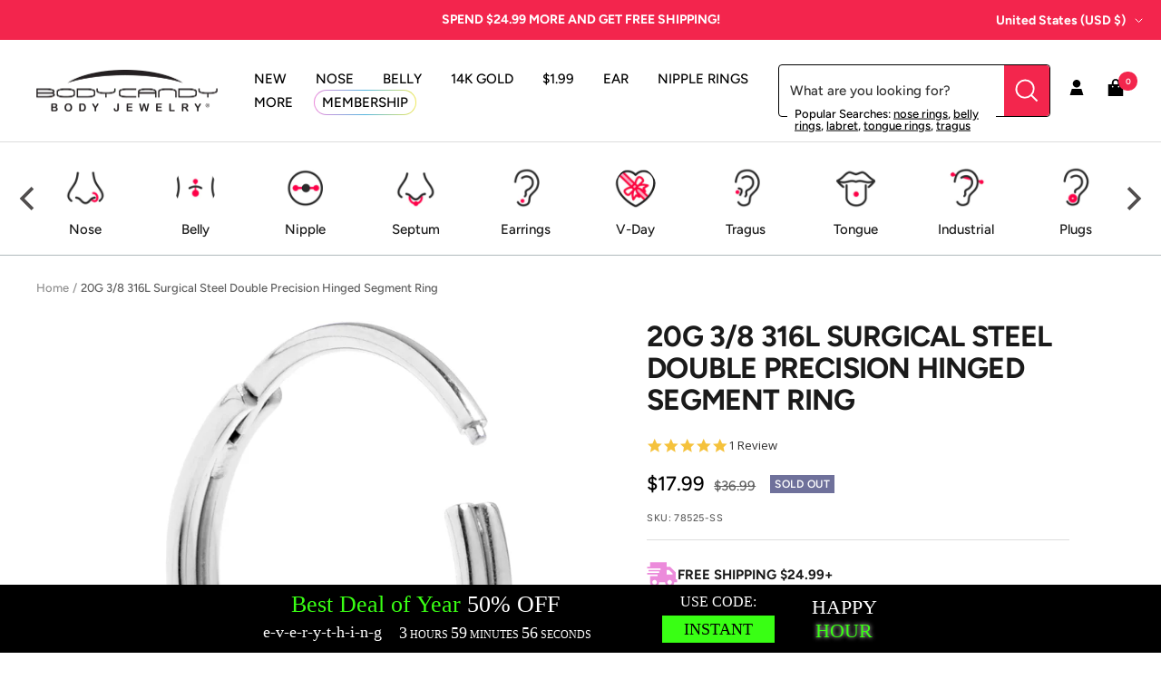

--- FILE ---
content_type: text/html; charset=utf-8
request_url: https://staticw2.yotpo.com/batch/app_key/WOEGYpZL23aoUxJaaN9umNFO28T3vYnkBTcqSTUC/domain_key/7409680646218/widget/main_widget
body_size: 4999
content:
[{"method":"main_widget","result":" <div class=\"main-widget yotpo-display-wrapper \" style=\"visibility: hidden;\" data-source=\"default\">    <div class=\"yotpo-label yotpo-small-box \">      <a href=\"https://www.yotpo.com/?utm_campaign=branding_link_reviews_widget_v2&utm_medium=widget&utm_source=bodycandy-2.myshopify.com\" class=\"yotpo-logo-link-new\" aria-label=\"Powered by Yotpo link to their homepage\" tabindex=\"0\" target=\"_blank\"> <span class=\"yotpo-logo-title   \"> Powered by </span> <div class=\"yotpo-icon-btn-big transparent-color-btn  yotpo-icon yotpo-icon-yotpo-logo yotpo-logo-icon-new yotpo-icon yotpo-icon-yotpo-logo \">  </div> </a>     <div class=\"yotpo-logo-line\"> </div> <div class=\"yotpo-clr\"></div> </div>  <div class=\"yotpo-display-wrapper\" style=\"visibility: hidden;\">  <div class=\"yotpo-regular-box yotpo-bottomline yotpo-bottomline-2-boxes \"> <div class=\"yotpo-bottomline-box-1 yotpo-stars-and-sum-reviews\" tabindex=\"0\">  <span class=\"yotpo-stars\"> <span class=\"yotpo-icon yotpo-icon-star rating-star pull-left\"></span><span class=\"yotpo-icon yotpo-icon-star rating-star pull-left\"></span><span class=\"yotpo-icon yotpo-icon-star rating-star pull-left\"></span><span class=\"yotpo-icon yotpo-icon-star rating-star pull-left\"></span><span class=\"yotpo-icon yotpo-icon-star rating-star pull-left\"></span><span class=\"sr-only\">5.0 star rating</span> </span>  <span class=\"yotpo-star-digits\"> 5.0 </span>    <span class=\"yotpo-sum-reviews\" style=\"position: absolute; left: 5px; top: 20px;\"> <span class=\"font-color-gray based-on\">1 Review</span> </span>   <div class=\"yotpo-clr\"></div>    <div class=\"questions pull-left\" style=\"margin-top: 32px;\"> <a href=\"#\" class=\"text-m ask-question\">  0 Questions \\ 0 Answers </a> </div> <div class=\"yotpo-default-button yotpo-icon-btn pull-right yotpo-hidden-mobile write-question-button\" role=\"button\" tabindex=\"0\"> <span class=\"yotpo-icon yotpo-icon-double-bubble\"></span> <span class=\"yotpo-icon-button-text\">ask a question</span> </div>   <div class=\"yotpo-default-button yotpo-icon-btn pull-right yotpo-hidden-mobile write-button write-review-button\" role=\"button\" tabindex=\"0\"> <span class=\"yotpo-icon yotpo-icon-write\"></span> <span class=\"yotpo-icon-button-text\">write a review</span> </div>   </div> <div class=\"yotpo-bottomline-box-2\">   <div class=\"yotpo-star-distribution\"> <div class=\"yotpo-star-distribution-content\"> <div class=\"yotpo-distibutions-stars\">  <span class=\"review-stars yotpo-distribution-clickable\" data-score-distribution=\"5\">  <span class=\"yotpo-icon yotpo-icon-star pull-left\"></span>  <span class=\"yotpo-icon yotpo-icon-star pull-left\"></span>  <span class=\"yotpo-icon yotpo-icon-star pull-left\"></span>  <span class=\"yotpo-icon yotpo-icon-star pull-left\"></span>  <span class=\"yotpo-icon yotpo-icon-star pull-left\"></span>   <div class=\"yotpo-clr\"></div> </span>  <span class=\"review-stars \" data-score-distribution=\"4\">  <span class=\"yotpo-icon yotpo-icon-star pull-left\"></span>  <span class=\"yotpo-icon yotpo-icon-star pull-left\"></span>  <span class=\"yotpo-icon yotpo-icon-star pull-left\"></span>  <span class=\"yotpo-icon yotpo-icon-star pull-left\"></span>   <span class=\"yotpo-icon yotpo-icon-empty-star pull-left\"></span>  <div class=\"yotpo-clr\"></div> </span>  <span class=\"review-stars \" data-score-distribution=\"3\">  <span class=\"yotpo-icon yotpo-icon-star pull-left\"></span>  <span class=\"yotpo-icon yotpo-icon-star pull-left\"></span>  <span class=\"yotpo-icon yotpo-icon-star pull-left\"></span>   <span class=\"yotpo-icon yotpo-icon-empty-star pull-left\"></span>  <span class=\"yotpo-icon yotpo-icon-empty-star pull-left\"></span>  <div class=\"yotpo-clr\"></div> </span>  <span class=\"review-stars \" data-score-distribution=\"2\">  <span class=\"yotpo-icon yotpo-icon-star pull-left\"></span>  <span class=\"yotpo-icon yotpo-icon-star pull-left\"></span>   <span class=\"yotpo-icon yotpo-icon-empty-star pull-left\"></span>  <span class=\"yotpo-icon yotpo-icon-empty-star pull-left\"></span>  <span class=\"yotpo-icon yotpo-icon-empty-star pull-left\"></span>  <div class=\"yotpo-clr\"></div> </span>  <span class=\"review-stars \" data-score-distribution=\"1\">  <span class=\"yotpo-icon yotpo-icon-star pull-left\"></span>   <span class=\"yotpo-icon yotpo-icon-empty-star pull-left\"></span>  <span class=\"yotpo-icon yotpo-icon-empty-star pull-left\"></span>  <span class=\"yotpo-icon yotpo-icon-empty-star pull-left\"></span>  <span class=\"yotpo-icon yotpo-icon-empty-star pull-left\"></span>  <div class=\"yotpo-clr\"></div> </span>  </div> <div class=\"yotpo-distibutions-sum-reviews\">  <span class=\"yotpo-sum-reviews text-xs font-color-primary yotpo-distribution-clickable\" role=button tabindex=0 data-score-distribution=\"5\">(1)</span>  <span class=\"yotpo-sum-reviews text-xs font-color-primary \"  data-score-distribution=\"4\">(0)</span>  <span class=\"yotpo-sum-reviews text-xs font-color-primary \"  data-score-distribution=\"3\">(0)</span>  <span class=\"yotpo-sum-reviews text-xs font-color-primary \"  data-score-distribution=\"2\">(0)</span>  <span class=\"yotpo-sum-reviews text-xs font-color-primary \"  data-score-distribution=\"1\">(0)</span>  </div> <div class=\"yotpo-distributions-graphs\">  <div class=\"yotpo-star-distribution-graph yotpo-distribution-clickable\" data-score-distribution=\"5\"> <div class=\"yotpo-star-distribution-graph-background\"></div> <div class=\"yotpo-star-distribution-score-wrapper\"> <div class=\"yotpo-star-distribution-graph-score\" style=\"width: 100.0%;\"></div> </div> </div>  <div class=\"yotpo-star-distribution-graph \" data-score-distribution=\"4\"> <div class=\"yotpo-star-distribution-graph-background\"></div> <div class=\"yotpo-star-distribution-score-wrapper\"> <div class=\"yotpo-star-distribution-graph-score\" style=\"width: 0.0%;\"></div> </div> </div>  <div class=\"yotpo-star-distribution-graph \" data-score-distribution=\"3\"> <div class=\"yotpo-star-distribution-graph-background\"></div> <div class=\"yotpo-star-distribution-score-wrapper\"> <div class=\"yotpo-star-distribution-graph-score\" style=\"width: 0.0%;\"></div> </div> </div>  <div class=\"yotpo-star-distribution-graph \" data-score-distribution=\"2\"> <div class=\"yotpo-star-distribution-graph-background\"></div> <div class=\"yotpo-star-distribution-score-wrapper\"> <div class=\"yotpo-star-distribution-graph-score\" style=\"width: 0.0%;\"></div> </div> </div>  <div class=\"yotpo-star-distribution-graph \" data-score-distribution=\"1\"> <div class=\"yotpo-star-distribution-graph-background\"></div> <div class=\"yotpo-star-distribution-score-wrapper\"> <div class=\"yotpo-star-distribution-graph-score\" style=\"width: 0.0%;\"></div> </div> </div>  </div> </div> <div class=\"yotpo-clr\"></div> <div class=\"yotpo-star-distribution-footer text-xs yotpo-hidden\"> <span class=\"yotpo-star-distribution-show-all\">Show all reviews</span> </div> </div>   </div>   <div class=\"yotpo-default-button yotpo-icon-btn pull-right yotpo-hidden-mobile write-question-button \" role=\"button\" tabindex=\"0\"> <span class=\"yotpo-icon yotpo-icon-double-bubble\"></span> <span class=\"yotpo-icon-button-text\">ask a question</span> </div>   <div class=\"yotpo-default-button yotpo-icon-btn pull-right yotpo-hidden-mobile write-button write-review-button\" role=\"button\" tabindex=\"0\"> <span class=\"yotpo-icon yotpo-icon-write\"></span> <span class=\"yotpo-icon-button-text\">write a review</span> </div>   <div class=\"yotpo-clr\"></div> </div>  <div class=\"yotpo-clr\"></div> </div>      <form aria-label=\"Write A Review Form\"> <div class=\"write-review-wrapper write-form\"> <div class=\"write-review yotpo-regular-box\" id=\"write-review-tabpanel-main-widget\" role=\"tabpanel\">  <div class=\"yotpo-header\"> <div> <h2 class=\"y-label yotpo-header-title\">WRITE A REVIEW</h2> </div> <div class=\"yotpo-mandatory-explain\"> <span class=\"yotpo-mandatory-mark\">*</span> Indicates a required field </div> <br> <span class=\"yotpo-mandatory-mark\">* </span> <span class=\"y-label\" id=\"write-review-score-2cca67d4-250e-4e62-83b9-85c968011dc0\">Score: <span class=\"form-input-error yotpo-hidden\" id=\"yotpo_score_message_2cca67d4-250e-4e62-83b9-85c968011dc0\"></span></span> <div aria-describedby=\"yotpo_score_message_2cca67d4-250e-4e62-83b9-85c968011dc0\" aria-labelledby=\"write-review-score-2cca67d4-250e-4e62-83b9-85c968011dc0\" role=\"radiogroup\" tabindex=\"-1\"> <span class=\"stars-wrapper\">  <span class=\"yotpo-icon yotpo-icon-empty-star pull-left review-star\" data-score=\"1\" aria-label=\"score 1\" role=\"radio\" tabindex=0 aria-checked=\"false\" aria-required=\"true\"></span>  <span class=\"yotpo-icon yotpo-icon-empty-star pull-left review-star\" data-score=\"2\" aria-label=\"score 2\" role=\"radio\" tabindex=-1 aria-checked=\"false\" aria-required=\"true\"></span>  <span class=\"yotpo-icon yotpo-icon-empty-star pull-left review-star\" data-score=\"3\" aria-label=\"score 3\" role=\"radio\" tabindex=-1 aria-checked=\"false\" aria-required=\"true\"></span>  <span class=\"yotpo-icon yotpo-icon-empty-star pull-left review-star\" data-score=\"4\" aria-label=\"score 4\" role=\"radio\" tabindex=-1 aria-checked=\"false\" aria-required=\"true\"></span>  <span class=\"yotpo-icon yotpo-icon-empty-star pull-left review-star\" data-score=\"5\" aria-label=\"score 5\" role=\"radio\" tabindex=-1 aria-checked=\"false\" aria-required=\"true\"></span>  </span> </div> </div> <div class=\"write-review-content\"> <div class=\"form-group\" > <div class=\"form-element\"> <span class=\"yotpo-mandatory-mark\">* </span> <label class=\"y-label\" for=\"yotpo_input_review_title_2cca67d4-250e-4e62-83b9-85c968011dc0\"> Title: <span class=\"form-input-error yotpo-hidden\" id=\"yotpo_input_review_title_error_2cca67d4-250e-4e62-83b9-85c968011dc0\"></span> </label> <input id=\"yotpo_input_review_title_2cca67d4-250e-4e62-83b9-85c968011dc0\" class=\"y-input\" name=\"review_title\" maxlength=\"150\" aria-required=\"true\" placeholder=\"\" aria-describedby=\"yotpo_input_review_title_error_2cca67d4-250e-4e62-83b9-85c968011dc0\"/> </div> <div class=\"form-element\"> <span class=\"yotpo-mandatory-mark\">* </span> <label class=\"y-label\" for=\"yotpo_input_review_content_2cca67d4-250e-4e62-83b9-85c968011dc0\"> Review: <span class=\"form-input-error yotpo-hidden\" id=\"yotpo_input_review_content_error_2cca67d4-250e-4e62-83b9-85c968011dc0\"></span> </label> <textarea id=\"yotpo_input_review_content_2cca67d4-250e-4e62-83b9-85c968011dc0\" class=\"y-input yotpo-text-box\" name=\"review_content\" aria-required=\"true\" placeholder=\"\" aria-describedby=\"yotpo_input_review_content_error_2cca67d4-250e-4e62-83b9-85c968011dc0\"></textarea> </div>   </div> </div> <div class=\"yotpo-footer yotpo-animation-opacity visible\" style=\"display: inherit;\">  <div class=\"socialize-wrapper\"> <div class=\"connected\">You are connected as <span class=\"username\"></span></div> <div class=\"socialize\"> <span class=\"y-label\">Connect with:</span> <div> <div class=\"yotpo-default-button yotpo-icon-btn\" data-network=\"twitter\" aria-label=\"connect with twitter\" role=\"link\" tabindex=\"0\"><span class=\"yotpo-icon yotpo-icon-twitter pull-left\"></span></div> <div class=\"yotpo-default-button yotpo-icon-btn\" data-network=\"facebook\" aria-label=\"connect with facebook\" role=\"link\" tabindex=\"0\"><span class=\"yotpo-icon yotpo-icon-facebook pull-left\"></span></div> </div> </div> <div class=\"yotpo-or\"> -OR- </div> </div>  <div class=\"connect-wrapper visible \" style=\"display: inherit;\">  <div class=\"form-element name-input visible\" style=\"display: inherit;\"> <span class=\"yotpo-mandatory-mark\">* </span> <label class=\"y-label\" for=\"yotpo_input_review_username_2cca67d4-250e-4e62-83b9-85c968011dc0\">Use your name: <span class=\"form-input-error yotpo-hidden\" id=\"yotpo_input_review_username_error_2cca67d4-250e-4e62-83b9-85c968011dc0\"></span></label> <input id=\"yotpo_input_review_username_2cca67d4-250e-4e62-83b9-85c968011dc0\" class=\"y-input\" autocomplete=\"nickname\" name=\"display_name\" maxlength=\"40\" aria-required=\"true\" placeholder=\"\" aria-describedby=\"yotpo_input_review_username_error_2cca67d4-250e-4e62-83b9-85c968011dc0\"/> </div> <div class=\"form-element email-input visible\" style=\"display: inherit;\"> <span class=\"yotpo-mandatory-mark\">* </span> <label class=\"y-label\" for=\"yotpo_input_review_email_2cca67d4-250e-4e62-83b9-85c968011dc0\">Email: <span class=\"form-input-error yotpo-hidden\" id=\"yotpo_input_review_email_error_2cca67d4-250e-4e62-83b9-85c968011dc0\"></span></label> <input id=\"yotpo_input_review_email_2cca67d4-250e-4e62-83b9-85c968011dc0\" class=\"y-input\" autocomplete=\"email\" name=\"email\" aria-required=\"true\" placeholder=\"\" aria-describedby=\"yotpo_input_review_email_error_2cca67d4-250e-4e62-83b9-85c968011dc0\"/> </div> <div class=\"yotpo-clr\"></div> </div> </div>   <div class=\"error-box yotpo-hidden\"> <div class=\"text-wrapper\"> <span class=\"error-text empty yotpo-hidden\">Review&#39;s title &amp; body can&#39;t be empty</span>\n<span class=\"error-text empty_question yotpo-hidden\">Question&#39;s body can&#39;t be empty</span>\n<span class=\"error-text score yotpo-hidden\">Please enter a star rating for this review</span>\n<span class=\"error-text display_name_empty yotpo-hidden\">Name field cannot be empty</span>\n<span class=\"error-text email yotpo-hidden\">Invalid email</span>\n<span class=\"error-text user-already-reviewed yotpo-hidden\">Your review has already been submitted.</span>\n<span class=\"error-text max_length yotpo-hidden\">Max length was exceeded</span>\n<span class=\"error-text mandatory_field yotpo-hidden\">Please fill out all of the mandatory (*) fields</span>\n<span class=\"error-text open_question_answer_length yotpo-hidden\">One or more of your answers does not meet the required criteria</span>\n\n </div> <div class=\"yotpo-icon-btn-small transparent-color-btn\"><span class=\"yotpo-icon yotpo-icon-cross\" role='button' tabindex='0' aria-label=\"close error message\"></span></div> </div>  <div class=\"form-element submit-button\"> <span class=\"form-input-error yotpo-hidden\"></span> <input type=\"button\" class=\"yotpo-default-button primary-color-btn yotpo-submit\" aria-disabled=\"true\" data-button-type=\"submit\" value=\"Post\"/> </div>  <div class=\"yotpo-preloader-wrapper\">\n    <div class=\"yotpo yotpo-pre-loader\">\n\t\t<span class=\"yotpo-empty-stars\">\n\t\t\t<span class=\"yotpo-icon yotpo-icon-empty-star\"></span>\n\t\t\t<span class=\"yotpo-icon yotpo-icon-empty-star\"></span>\n\t\t\t<span class=\"yotpo-icon yotpo-icon-empty-star\"></span>\n\t\t\t<span class=\"yotpo-icon yotpo-icon-empty-star\"></span>\n\t\t\t<span class=\"yotpo-icon yotpo-icon-empty-star\"></span>\n\t\t</span>\n\n\t\t<span class=\"yotpo-full-stars\">\n\t\t\t<span class=\"yotpo-icon yotpo-icon-star\"></span>\n\t\t\t<span class=\"yotpo-icon yotpo-icon-star\"></span>\n\t\t\t<span class=\"yotpo-icon yotpo-icon-star\"></span>\n\t\t\t<span class=\"yotpo-icon yotpo-icon-star\"></span>\n\t\t\t<span class=\"yotpo-icon yotpo-icon-star\"></span>\n\t\t</span>\n    </div>\n</div> <div class=\"yotpo-clr\"></div> </div> </div> </form> <div class=\"yotpo-messages\"> <div class=\"yotpo-thank-you yotpo-hidden\" data-type=\"share\" aria-label=\"Thank you for posting a review\" tabindex=\"-1\"> <div class=\"yotpo-icon-btn transparent-color-btn\"><span class=\"yotpo-icon yotpo-icon-cross\" role=\"button\" tabindex=\"0\"></span></div> <div class=\"yotpo-thankyou-header text-3xl\"> <span class=\"yotpo-icon yotpo-icon-heart\"></span> <span>Thank you for posting a review!</span> </div>  <div class=\"yotpo-thankyou-content\"> <span>We value your input. Share your review so everyone else can enjoy it too.</span> </div> <div class=\"yotpo-thankyou-footer\" role=\"list\">  <div class=\"yotpo-default-button yotpo-icon-btn\" role=\"list-item\"> <a class=\"social-link popup-link\" href=\"#\" target=\"_blank\" data-network=\"facebook\"> <span class=\"yotpo-icon yotpo-icon-facebook\"></span> <span class=\"yotpo-icon-button-text\" aria-label=\"share the review on facebook\">share</span> </a> </div>  <div class=\"yotpo-default-button yotpo-icon-btn\" role=\"list-item\"> <a class=\"social-link popup-link\" href=\"#\" target=\"_blank\" data-network=\"twitter\"> <span class=\"yotpo-icon yotpo-icon-twitter\"></span> <span class=\"yotpo-icon-button-text\" aria-label=\"share the review on twitter\">share</span> </a> </div>  <div class=\"yotpo-default-button yotpo-icon-btn\" role=\"list-item\"> <a class=\"social-link popup-link\" href=\"#\" target=\"_blank\" data-network=\"linkedin\"> <span class=\"yotpo-icon yotpo-icon-linkedin\"></span> <span class=\"yotpo-icon-button-text\" aria-label=\"share the review on linkedin\">share</span> </a> </div>  </div>  </div> <div class=\"yotpo-thank-you yotpo-hidden\" data-type=\"pending-for-review-approval\"> <div class=\"yotpo-icon-btn transparent-color-btn\"><span class=\"yotpo-icon yotpo-icon-cross\" role=\"button\" tabindex=\"0\"></span></div> <div class=\"yotpo-thankyou-header text-3xl\"> <span class=\"yotpo-icon yotpo-icon-heart\"></span> <span>Thank you for posting a review!</span> </div> <div class=\"yotpo-thankyou-content\"> <span>Your review was sent successfully and is now waiting for our staff to publish it.</span> </div> </div> </div> <form aria-label=\"Ask A Question Form\"> <div class=\"write-question-wrapper write-form\"> <div class=\"write-review yotpo-regular-box\" id=\"write-question-tabpanel\" role=\"tabpanel\">  <div> <h2 class=\"y-label yotpo-header-title\">ASK A QUESTION</h2> </div> <div class=\"yotpo-mandatory-explain\"> <span class=\"yotpo-mandatory-mark\">* </span> Indicates a required field </div> <br/> <div class=\"write-question-content\"> <div class=\"form-group\"> <div class=\"form-element\"> <label class=\"y-label\" for=\"yotpo_input_question_content\"><span class=\"yotpo-mandatory-mark\">* </span>Question: <span class=\"form-input-error yotpo-hidden\"></span></label> <textarea id=\"yotpo_input_question_content\" class=\"y-input yotpo-text-box\" name=\"review_content\" maxlength=\"1000\" aria-required=\"true\" placeholder=\"\"></textarea> </div> </div> </div> <div class=\"error-box yotpo-hidden\"> <div class=\"text-wrapper\"> <span class=\"error-text empty yotpo-hidden\">Review&#39;s title &amp; body can&#39;t be empty</span>\n<span class=\"error-text empty_question yotpo-hidden\">Question&#39;s body can&#39;t be empty</span>\n<span class=\"error-text score yotpo-hidden\">Please enter a star rating for this review</span>\n<span class=\"error-text display_name_empty yotpo-hidden\">Name field cannot be empty</span>\n<span class=\"error-text email yotpo-hidden\">Invalid email</span>\n<span class=\"error-text user-already-reviewed yotpo-hidden\">Your review has already been submitted.</span>\n<span class=\"error-text max_length yotpo-hidden\">Max length was exceeded</span>\n<span class=\"error-text mandatory_field yotpo-hidden\">Please fill out all of the mandatory (*) fields</span>\n<span class=\"error-text open_question_answer_length yotpo-hidden\">One or more of your answers does not meet the required criteria</span>\n\n </div> <div class=\"yotpo-icon-btn-small transparent-color-btn\"><span class=\"yotpo-icon yotpo-icon-cross\"></span></div> </div> <div class=\"yotpo-footer yotpo-animation-opacity visible\" style=\"display: inherit;\"> <div class=\"connect-wrapper\"> <div class=\"form-element name-input\"> <label class=\"y-label\" for=\"yotpo_input_question_username\"><span class=\"yotpo-mandatory-mark\">* </span>Use your name: <span class=\"form-input-error yotpo-hidden\"></span></label> <input id=\"yotpo_input_question_username\" class=\"y-input\" autocomplete=\"nickname\" name=\"display_name\" maxlength=\"40\" aria-required=\"true\" placeholder=\"\"/> </div> <div class=\"form-element email-input visible\" style=\"display: inherit;\"> <label class=\"y-label\" for=\"yotpo_input_question_email\"><span class=\"yotpo-mandatory-mark\">* </span>Email: <span class=\"form-input-error yotpo-hidden\"></span></label> <input id=\"yotpo_input_question_email\" class=\"y-input\" autocomplete=\"email\" name=\"email\" aria-required=\"true\" placeholder=\"\"/> </div> <div class=\"yotpo-clr\"></div> </div> </div>   <div class=\"form-element submit-button\"> <span class=\"form-input-error yotpo-hidden\"></span> <input type=\"button\" class=\"yotpo-default-button primary-color-btn yotpo-submit\" aria-disabled=\"true\" data-button-type=\"submit\" value=\"Post\"/> </div> <div class=\"yotpo-clr\"></div> </div> </div> </form> <div class=\"yotpo-messages\"> <div class=\"yotpo-thank-you yotpo-hidden\" data-type=\"pending-for-question-approval\"> <div class=\"yotpo-icon-btn transparent-color-btn\"><span class=\"yotpo-icon yotpo-icon-cross\" role=\"button\" tabindex=\"0\"></span></div> <div class=\"yotpo-thankyou-header text-3xl\"> <span class=\"yotpo-icon yotpo-icon-heart\"></span> <span>Thank you for posting a question!</span> </div> <div class=\"yotpo-thankyou-content\"> <span class=\"yotpo-thankyou-confirmation\" data-type=\"question-approval\">Please click on the link in the confirmation email we just sent you to submit your question.<br/></br/></span> <span class=\"yotpo-thankyou-publish\">Your question will appear on the site once someone answers it.</span> </div> </div> </div>  <div class=\"yotpo-small-box yotpo-nav reviews 0\"> <div class=\"yotpo-nav yotpo-nav-primary\"> <ul role=\"tablist\">      <li class=\"yotpo-nav-tab yotpo-active\" data-type=\"reviews\" data-content=\"yotpo-reviews-e6c77977-1f2c-4093-98bb-e735f847070e\" aria-controls=\"yotpo-reviews-e6c77977-1f2c-4093-98bb-e735f847070e\" role=\"tab\" tabindex=\"0\" aria-selected=\"true\"> <div class=\"yotpo-nav-wrapper\"> <span>Reviews</span>  <span class=\"nav-tab-sum yotpo-reviews-nav-tab-sum\">(1)</span>  </div> </li>    <li class=\"yotpo-nav-tab \" data-type=\"questions\" data-content=\"yotpo-questions-e6c77977-1f2c-4093-98bb-e735f847070e\" aria-controls=\"yotpo-questions-e6c77977-1f2c-4093-98bb-e735f847070e\" role=\"tab\" tabindex=\"-1\" aria-selected=\"false\"> <div class=\"yotpo-nav-wrapper\"> <span>Questions</span>  <span class=\"yotpo-nav-tab-sum\">(0)</span>  </div> </li>  </ul>   <div class=\"yotpo-icon-btn-big transparent-color-btn yotpo-visible-mobile\"> <span class=\"yotpo-icon yotpo-icon-three-lines\"></span> </div> <div class=\"yotpo-dropdown-wrapper mobile-collapse\"> <div class=\"yotpo-menu-mobile-collapse yotpo-hidden-mobile\">  <div class=\"yotpo-nav-dropdown-category yotpo-visible-mobile write-review-button\" role=\"button\" tabindex=\"0\"> <span class=\"yotpo-icon yotpo-icon-write\"></span> <span class=\"y-label\">write a review</span> </div>   <div class=\"yotpo-nav-dropdown-category yotpo-visible-mobile write-question-button\" role=\"button\" tabindex=\"0\"> <span class=\"yotpo-icon yotpo-icon-write\"></span> <span class=\"y-label\">ask a question</span> </div>  </div> </div> <div class=\"yotpo-clr\"></div>    <div class=\"yotpo-clr\"></div> </div> </div> <div class=\"yotpo-nav-content\">     <div class=\"search-in-progress\"> <div class=\"search-in-progress-text font-color-gray\" role=\"status\" aria-live=\"polite\"> Updating Results </div> <div class=\"yotpo-spinner\">\n    <div class=\"sk-spinner sk-spinner-three-bounce\">\n        <div class=\"sk-bounce1\"></div>\n        <div class=\"sk-bounce2\"></div>\n        <div class=\"sk-bounce3\"></div>\n    </div>\n</div>\n </div> <div class=\"yotpo-reviews yotpo-active\" id=\"yotpo-reviews-e6c77977-1f2c-4093-98bb-e735f847070e\" data-host-widget=\"main_widget\" role=\"tabpanel\">  <div class=\"yotpo-preloader-wrapper\">\n    <div class=\"yotpo yotpo-pre-loader\">\n\t\t<span class=\"yotpo-empty-stars\">\n\t\t\t<span class=\"yotpo-icon yotpo-icon-empty-star\"></span>\n\t\t\t<span class=\"yotpo-icon yotpo-icon-empty-star\"></span>\n\t\t\t<span class=\"yotpo-icon yotpo-icon-empty-star\"></span>\n\t\t\t<span class=\"yotpo-icon yotpo-icon-empty-star\"></span>\n\t\t\t<span class=\"yotpo-icon yotpo-icon-empty-star\"></span>\n\t\t</span>\n\n\t\t<span class=\"yotpo-full-stars\">\n\t\t\t<span class=\"yotpo-icon yotpo-icon-star\"></span>\n\t\t\t<span class=\"yotpo-icon yotpo-icon-star\"></span>\n\t\t\t<span class=\"yotpo-icon yotpo-icon-star\"></span>\n\t\t\t<span class=\"yotpo-icon yotpo-icon-star\"></span>\n\t\t\t<span class=\"yotpo-icon yotpo-icon-star\"></span>\n\t\t</span>\n    </div>\n</div>   <div class=\"yotpo-review yotpo-regular-box  yotpo-hidden yotpo-template\" data-review-id=\"0\"> <div class=\"yotpo-header yotpo-verified-user \">  <span class=\"yotpo-icon-profile yotpo-header-element pull-left\"> <span class=\"yotpo-user-letter\"></span> <span class=\"yotpo-icon yotpo-icon-circle-checkmark yotpo-action-hover\" data-type=\"toggleFade\" data-target=\"yotpo-tool-tip\" data-target-container=\"yotpo-header\"></span> </span>  <div class=\"yotpo-header-element \"> <span class=\"y-label yotpo-user-name yotpo-font-bold pull-left\" aria-level=\"3\"></span>  <div class=\"label-with-tooltip pull-left\" aria-level=\"3\">  <span class=\"y-label yotpo-user-title yotpo-action-hover\" data-type=\"toggleFade\" data-target=\"yotpo-tool-tip\"  role=\"heading\">Verified Reviewer</span>   </div>  <div class=\"yotpo-clr\"></div> <div class=\"yotpo-review-stars \"> <span class=\"yotpo-icon yotpo-icon-empty-star rating-star pull-left\"></span><span class=\"yotpo-icon yotpo-icon-empty-star rating-star pull-left\"></span><span class=\"yotpo-icon yotpo-icon-empty-star rating-star pull-left\"></span><span class=\"yotpo-icon yotpo-icon-empty-star rating-star pull-left\"></span><span class=\"yotpo-icon yotpo-icon-empty-star rating-star pull-left\"></span><span class=\"sr-only\">0.0 star rating</span>   </div> <div class=\"yotpo-clr\"></div> </div> <div class=\"yotpo-header-element yotpo-header-actions \">  <span class=\"y-label yotpo-review-date\" aria-label=\"review date 01/07/26\">01/07/26</span>  </div> </div> <div class=\"yotpo-main \">  <div class=\"content-title yotpo-font-bold\" role=\"heading\" aria-level=\"3\">  </div> <div class=\"yotpo-clr\"></div> <div class=\"yotpo-review-wrapper\"> <span class=sr-only id=\"562853e3-7855-4c71-b458-9379bfc572bc-ada-summary-text\">Review by Anonymous User </span> <span class=sr-only id=\"562853e3-7855-4c71-b458-9379bfc572bc-ada-title-text\"></span> <div class=\"content-review\" id=\"562853e3-7855-4c71-b458-9379bfc572bc\">  </div> </div>  <div class=\"yotpo-clr\"></div> <div class=\"yotpo-multiple-rating-fields\"> <div class=\"yotpo-open-question-fields\">\n      <div class=\"yotpo-question-field yotpo-template-field yotpo-hidden\">\n        <div class=\"yotpo-question-field-description yotpo-field-description\"></div>\n        <div class=\"yotpo-question-field-answer yotpo-field-answer\"></div>\n      </div>\n  <div class=\"yotpo-clr\"></div>\n</div>\n </div>   <a class=\"product-link-wrapper \" aria-label=\"Product \" aria-hidden=\"true\" tabindex=\"-1\" href=\"\" target=\"_blank\" rel=\"nofollow\"> <div data-product-id=\"\" class=\"y-label product-link\"> On  </div> </a> </div> <div class=\"yotpo-footer \"> <div class=\"footer-actions\">    <span class=\"yotpo-action\" data-type=\"toggleFade\" data-target=\"share-review\" aria-labelledby=\"review-1767797871.0969021\" role=\"button\" tabindex=\"0\" aria-expanded=\"false\"> <span class=\"yotpo-icon yotpo-icon-share\"></span> <span class=\"y-label\">share</span> <span class=\"yotpo-icon yotpo-icon-seperator\"></span> </span> <span class=\"sr-only\" id=\"review-1767797871.0969021\">'  Share Review by Anonymous User  </span> <span class=\"share-options-wrapper\"> <span role=\"list\" class=\"share-options share-review\">   <span role=\"listitem\" data-social=\"facebook\"> <span class=\"y-label yotpo-action\"> <a class=\"social-link popup-link\" data-network=\"facebook\" href=\"https://www.facebook.com/dialog/feed?app_id=226132034107547&aria_labelled_by=facebook-review-1767797871.0969021&display=popup&link=http%3A%2F%2Freviews.me%2Ffacebook_post%3Fimage_url%3D%26product_url%3D%26review%3D%26social_title%3D&redirect_uri=http%3A%2F%2Fmy.yotpo.com%2Fshares%3Freview_id%3D\"><i class=\"facebook share\" aria-labelledby=\"facebook-review-1767797871.0969021\">facebook</i></a> </span> <span class=\"sr-only\" id=\"facebook-review-1767797871.0969021\">facebook  Share Review by Anonymous User </span> <span class=\"yotpo-icon yotpo-icon-dot\"></span> </span>   <span role=\"listitem\" data-social=\"twitter\"> <span class=\"y-label yotpo-action\"> <a class=\"social-link popup-link\" data-network=\"twitter\" href=\"https://twitter.com/intent/tweet?aria_labelled_by=twitter-review-1767797871.0969021&via=yotpo\"><i class=\"twitter share\" aria-labelledby=\"twitter-review-1767797871.0969021\">twitter</i></a> </span> <span class=\"sr-only\" id=\"twitter-review-1767797871.0969021\">twitter  Share Review by Anonymous User </span> <span class=\"yotpo-icon yotpo-icon-dot\"></span> </span>   <span role=\"listitem\" data-social=\"linkedin\"> <span class=\"y-label yotpo-action\"> <a class=\"social-link popup-link\" data-network=\"LinkedIn\" href=\"https://www.linkedin.com/shareArticle?aria_labelled_by=linkedin-review-1767797871.0969021&mini=true&source=Yotpo&summary=&title=\"><i class=\"LinkedIn share\" aria-labelledby=\"linkedin-review-1767797871.0969021\">LinkedIn</i></a> </span> <span class=\"sr-only\" id=\"linkedin-review-1767797871.0969021\">linkedin  Share Review by Anonymous User </span> <span class=\"yotpo-icon yotpo-icon-separator\"></span> </span>  <span class=\"yotpo-icon yotpo-icon-seperator\"></span> </span> </span>   </div> <div class=\"footer-additional-actions\"> <span class=\"y-label yotpo-review-date\" aria-label=\"review date 01/07/26\">01/07/26</span> </div>   <div class=\"yotpo-helpful\" role=\"group\"> <span class=\"y-label label-helpful\">Was this review helpful?</span>  <div class=\"yotpo-icon-btn-small transparent-color-btn vote-btn\" data-type=\"up\" role=\"button\" aria-label=\"vote up Review by Anonymous User \" tabindex=\"0\"> <span class=\"yotpo-icon yotpo-icon-thumbs-up\"></span>  </div> <span class=\"y-label yotpo-sum vote-sum\" aria-live=\"polite\" aria-atomic=\"false\" data-type=\"up\">0</span> <div class=\"yotpo-icon-btn-small transparent-color-btn vote-btn\" data-type=\"down\" role=\"button\" aria-label=\"vote down Review by Anonymous User \" tabindex=\"0\"> <span class=\"yotpo-icon yotpo-icon-thumbs-down\"></span>  </div> <span class=\"y-label yotpo-sum vote-sum\" aria-live=\"polite\" aria-atomic=\"false\" data-type=\"down\">0</span> </div> <div class=\"yotpo-clr\"></div> </div>  </div>       <div class=\"total-reviews-search\" total-reviews-search=\"1\"></div>     <div class=\"yotpo-review yotpo-regular-box  \" data-review-id=\"576994216\"> <div class=\"yotpo-header yotpo-verified-buyer \">  <span class=\"yotpo-icon-profile yotpo-header-element pull-left\"> <span class=\"yotpo-user-letter\">K</span> <span class=\"yotpo-icon yotpo-icon-circle-checkmark yotpo-action-hover\" data-type=\"toggleFade\" data-target=\"yotpo-tool-tip\" data-target-container=\"yotpo-header\"></span> </span>  <div class=\"yotpo-header-element \"> <span class=\"y-label yotpo-user-name yotpo-font-bold pull-left\" aria-level=\"3\">Kerri C.</span>  <div class=\"label-with-tooltip pull-left\" aria-level=\"3\">  <span class=\"y-label yotpo-user-title yotpo-action-hover\" data-type=\"toggleFade\" data-target=\"yotpo-tool-tip\" aria-describedby=576994216 role=\"heading\">Verified Buyer</span>   </div>  <div class=\"yotpo-clr\"></div> <div class=\"yotpo-review-stars \"> <span class=\"yotpo-icon yotpo-icon-star rating-star pull-left\"></span><span class=\"yotpo-icon yotpo-icon-star rating-star pull-left\"></span><span class=\"yotpo-icon yotpo-icon-star rating-star pull-left\"></span><span class=\"yotpo-icon yotpo-icon-star rating-star pull-left\"></span><span class=\"yotpo-icon yotpo-icon-star rating-star pull-left\"></span><span class=\"sr-only\">5.0 star rating</span>   </div> <div class=\"yotpo-clr\"></div> </div> <div class=\"yotpo-header-element yotpo-header-actions \">  <span class=\"y-label yotpo-review-date\" aria-label=\"review date 04/30/24\">04/30/24</span>  </div> </div> <div class=\"yotpo-main \">  <div class=\"content-title yotpo-font-bold\" role=\"heading\" aria-level=\"3\"> Love these! </div> <div class=\"yotpo-clr\"></div> <div class=\"yotpo-review-wrapper\"> <span class=sr-only id=\"576994216-ada-summary-text\">Review by Kerri C. on 30 Apr 2024</span> <span class=sr-only id=\"576994216-ada-title-text\">review stating Love these!</span> <div class=\"content-review\" id=\"576994216\"> Love these! </div> </div>   <a class=\"product-link-wrapper \" aria-label=\"Product 20G 3/8 316L Surgical Steel Double Precision Hinged Segment Ring\" aria-hidden=\"true\" tabindex=\"-1\" href=\"https://yotpo.com/go/nsJQiXac\" target=\"_blank\" rel=\"nofollow\"> <div data-product-id=\"615942073\" class=\"y-label product-link\"> On 20G 3/8 316L Surgical Steel Double Precision Hinged Segment Ring </div> </a> </div> <div class=\"yotpo-footer \"> <div class=\"footer-actions\">    <span class=\"yotpo-action\" data-type=\"toggleFade\" data-target=\"share-review\" aria-labelledby=\"review-576994216\" role=\"button\" tabindex=\"0\" aria-expanded=\"false\"> <span class=\"yotpo-icon yotpo-icon-share\"></span> <span class=\"y-label\">share</span> <span class=\"yotpo-icon yotpo-icon-seperator\"></span> </span> <span class=\"sr-only\" id=\"review-576994216\">'  Share Review by Kerri C. on 30 Apr 2024 </span> <span class=\"share-options-wrapper\"> <span role=\"list\" class=\"share-options share-review\">   <span role=\"listitem\" data-social=\"facebook\"> <span class=\"y-label yotpo-action\"> <a class=\"social-link popup-link\" data-network=\"facebook\" href=\"https://www.facebook.com/dialog/feed?app_id=226132034107547&aria_labelled_by=facebook-review-576994216&display=popup&link=http%3A%2F%2Freviews.me%2Ffacebook_post%3Fimage_url%3Dhttps%253A%252F%252Fcdn-yotpo-images-production.yotpo.com%252FProduct%252F589095552%252F492163242%252Fsquare.jpg%253F1700608307%26product_url%3Dhttps%253A%252F%252Fyotpo.com%252Fgo%252FitVrDRPh%26review%3DLove%2Bthese%2521%26social_title%3DLove%2Bthese%2521&redirect_uri=http%3A%2F%2Fmy.yotpo.com%2Fshares%3Freview_id%3D576994216\"><i class=\"facebook share\" aria-labelledby=\"facebook-review-576994216\">facebook</i></a> </span> <span class=\"sr-only\" id=\"facebook-review-576994216\">facebook  Share Review by Kerri C. on 30 Apr 2024</span> <span class=\"yotpo-icon yotpo-icon-dot\"></span> </span>   <span role=\"listitem\" data-social=\"twitter\"> <span class=\"y-label yotpo-action\"> <a class=\"social-link popup-link\" data-network=\"twitter\" href=\"https://twitter.com/intent/tweet?aria_labelled_by=twitter-review-576994216&text=Love+these%21&url=https%3A%2F%2Fyotpo.com%2Fgo%2FeNffCYdE&via=yotpo\"><i class=\"twitter share\" aria-labelledby=\"twitter-review-576994216\">twitter</i></a> </span> <span class=\"sr-only\" id=\"twitter-review-576994216\">twitter  Share Review by Kerri C. on 30 Apr 2024</span> <span class=\"yotpo-icon yotpo-icon-dot\"></span> </span>   <span role=\"listitem\" data-social=\"linkedin\"> <span class=\"y-label yotpo-action\"> <a class=\"social-link popup-link\" data-network=\"LinkedIn\" href=\"https://www.linkedin.com/shareArticle?aria_labelled_by=linkedin-review-576994216&mini=true&source=Yotpo&summary=Love+these%21&title=Love+these%21&url=https%3A%2F%2Fyotpo.com%2Fgo%2FvRWWqEtf\"><i class=\"LinkedIn share\" aria-labelledby=\"linkedin-review-576994216\">LinkedIn</i></a> </span> <span class=\"sr-only\" id=\"linkedin-review-576994216\">linkedin  Share Review by Kerri C. on 30 Apr 2024</span> <span class=\"yotpo-icon yotpo-icon-separator\"></span> </span>  <span class=\"yotpo-icon yotpo-icon-seperator\"></span> </span> </span>   </div> <div class=\"footer-additional-actions\"> <span class=\"y-label yotpo-review-date\" aria-label=\"review date 04/30/24\">04/30/24</span> </div>   <div class=\"yotpo-helpful\" role=\"group\"> <span class=\"y-label label-helpful\">Was this review helpful?</span>  <div class=\"yotpo-icon-btn-small transparent-color-btn vote-btn\" data-type=\"up\" role=\"button\" aria-label=\"vote up Review by Kerri C. on 30 Apr 2024\" tabindex=\"0\"> <span class=\"yotpo-icon yotpo-icon-thumbs-up\"></span>  </div> <span class=\"y-label yotpo-sum vote-sum\" aria-live=\"polite\" aria-atomic=\"false\" data-type=\"up\">1</span> <div class=\"yotpo-icon-btn-small transparent-color-btn vote-btn\" data-type=\"down\" role=\"button\" aria-label=\"vote down Review by Kerri C. on 30 Apr 2024\" tabindex=\"0\"> <span class=\"yotpo-icon yotpo-icon-thumbs-down\"></span>  </div> <span class=\"y-label yotpo-sum vote-sum\" aria-live=\"polite\" aria-atomic=\"false\" data-type=\"down\">1</span> </div> <div class=\"yotpo-clr\"></div> </div>  </div>             </div>   <div class=\"yotpo-questions \" id=\"yotpo-questions-e6c77977-1f2c-4093-98bb-e735f847070e\" role=\"tabpanel\">          <div class=\"yotpo-first-review\"> <div class=\"yotpo-first-review-stars\"> <span class=\"stars-wrapper\"> <span class=\"yotpo-icon yotpo-icon-star\"></span> <span class=\"yotpo-icon yotpo-icon-star\"></span> <span class=\"yotpo-icon yotpo-icon-star\"></span> <span class=\"yotpo-icon yotpo-icon-star\"></span> <span class=\"yotpo-icon yotpo-icon-star\"></span> </span> </div> <div class=\"yotpo-first-review-content\">  <button type=\"button\" class=\"yotpo-default-button write-question-button write-first-question-button\" tabindex=\"0\">be the first to ask a question</button>  </div> </div>  </div>  </div>  </div>","index":0,"element_id":"1"}]

--- FILE ---
content_type: text/css;charset=UTF-8
request_url: https://cached.rebuyengine.com/api/v1/widgets/styles?id=240140&format=css&cache_key=1767796349
body_size: -469
content:
[data-rebuy-id="240140"]+.product-form__description{margin-top:0}#rebuy-widget-240140{padding:10px 0 0;.primary-title{text-transform:uppercase;text-align:left;font-size:18px;letter-spacing:-.3px;margin:0}.rebuy-product-grid{padding:0}.rebuy-product-block{padding-bottom:0}.rebuy-product-media{max-width:150px}.rebuy-product-info{font-weight:700}.rebuy-product-actions{padding-right:1px}.rebuy-button{background:#fff;border:2px solid #000;color:#000}.splide__arrow{top:-16px;left:unset;justify-content:flex-end}.splide__arrow svg{height:12px;width:12px}.splide__arrow--prev{right:40px}.splide__pagination{bottom:-20px}.splide__pagination__page{height:4px}@media (max-width:768px){.rebuy-product-media,.rebuy-product-actions{max-width:90px}}}

--- FILE ---
content_type: text/css;charset=UTF-8
request_url: https://cached.rebuyengine.com/api/v1/widgets/styles?id=238415&format=css&cache_key=1767796349
body_size: -73
content:
#rebuy-widget-238415{max-width:800px;padding-inline:24px;margin:40px auto 80px}#rebuy-widget-238415 .primary-title{text-align:center;text-transform:uppercase;font-size:22px;letter-spacing:-.4px}#rebuy-widget-238415 .rebuy-bundle__actions{align-self:flex-start}#rebuy-widget-238415 .rebuy-bundle__actions-price,#rebuy-widget-238415 .rebuy-bundle__actions-buttons{line-height:normal;width:auto;text-align:left;margin:0 0 10px 0}#rebuy-widget-238415 .rebuy-bundle__images{margin:0}#rebuy-widget-238415 .rebuy-product-block{opacity:1}#rebuy-widget-238415 .rebuy-product-checkbox{margin-right:8px}#rebuy-widget-238415 .rebuy-product-info{align-items:center;font-weight:700}#rebuy-widget-238415 .rebuy-product-title{text-decoration:none!important;margin:0 15px 0 0}#rebuy-widget-238415 .rebuy-variant-title{font-size:inherit;margin-left:5px}#rebuy-widget-238415 .rebuy-variant-title,#rebuy-widget-238415 .rebuy-bundle__actions-price-value{margin:0}#rebuy-widget-238415 .rebuy-product-options{margin:5px 0 0 35px}#rebuy-widget-238415 .rebuy-checkbox{position:relative;-webkit-appearance:none;appearance:none;background:#fff;color:#f3254d;width:28px;height:28px;border-radius:50%;transition:all .2s ease}#rebuy-widget-238415 .rebuy-checkbox:checked{background:#f3254d;color:#fff}#rebuy-widget-238415 .rebuy-product-label{display:none}#rebuy-widget-238415 .rebuy-checkbox-label{width:100%}#rebuy-widget-238415 .rebuy-product-price{margin-left:auto}@media (min-width:1200px){#rebuy-widget-238415 .primary-title{font-size:40px}}@media (min-width:768px) and (max-width:1200px){#rebuy-widget-238415 .primary-title{font-size:36px}}@media (max-width:480px){#rebuy-widget-238415{margin:0}#rebuy-widget-238415 .primary-title{text-align:left;font-size:18px}#rebuy-widget-238415 .rebuy-bundle__images{flex-wrap:nowrap}}

--- FILE ---
content_type: text/javascript; charset=utf-8
request_url: https://www.bodycandy.com/products/20-gauge-3-8-316l-surgical-steel-double-precision-hinged-segment-ring.js
body_size: 827
content:
{"id":7409680646218,"title":"20G 3\/8 316L Surgical Steel Double Precision Hinged Segment Ring","handle":"20-gauge-3-8-316l-surgical-steel-double-precision-hinged-segment-ring","description":"\u003ch5\u003eProduct Details\u003c\/h5\u003e\u003cp\u003e\u003cfont face=\"Arial\"\u003e\u003cfont size=\"3\"\u003e\u003cstrong\u003e\u003cu\u003e20 Gauge 3\/8 316L Surgical Steel Double Precision Hinged Segment Ring\u003c\/u\u003e\u003c\/strong\u003e\u003c\/font\u003e\u003c\/font\u003e\u003c\/p\u003e\u003cp\u003e \u003cfont size=\"2\"\u003eIf you are looking for something with classic style that is easy to wear for any of your 20 gauge hoop-compatible piercings then this 10mm hinged circular ring is perfect for you. It is made with a durable 316L surgical grade stainless steel hinged circular ring and features a hinged, non-removable segment for easy insertion and removal that you can rock in multiple piercings like nostril and earlobe. This item is sold individually so purchase two for a pair.\u003ch5\u003eSpecifications\u003c\/h5\u003e20 Gauge (0.8mm), 3\/8\" (10mm), High Quality Precision Hinged Closure, 316L Surgical Grade Stainless Steel\u003c\/font\u003e\u003c\/p\u003e","published_at":"2023-11-21T18:09:15-05:00","created_at":"2023-11-21T18:09:21-05:00","vendor":"HLWD","type":"SEGMENT RING Nose","tags":["_search Style: Septum","_search_ Body Part: Ear","_search_ Body Part: Nose","_search_ Color: silver","_search_ Gender: Unisex","_search_ Length Inches: 3\/8\" (10mm)","_search_ Material: 316L Surgical Grade Stainless Steel","_search_ Style: Clicker","_search_ Style: Hinged","_search_ Style: Segment rings","_search_ Thickness Gauge: 20 Gauge (.8mm)","category-captive-ring-segment","category-ear-piercing-earrings","category-earrings-all","category-nose-rings-nose-hoops","upload-11-21-2023"],"price":1799,"price_min":1799,"price_max":1799,"available":false,"price_varies":false,"compare_at_price":3699,"compare_at_price_min":3699,"compare_at_price_max":3699,"compare_at_price_varies":false,"variants":[{"id":40541135536202,"title":"Default Title","option1":"Default Title","option2":null,"option3":null,"sku":"78525-SS","requires_shipping":true,"taxable":true,"featured_image":null,"available":false,"name":"20G 3\/8 316L Surgical Steel Double Precision Hinged Segment Ring","public_title":null,"options":["Default Title"],"price":1799,"weight":0,"compare_at_price":3699,"inventory_quantity":0,"inventory_management":"shopify","inventory_policy":"deny","barcode":"190805682799","quantity_rule":{"min":1,"max":null,"increment":1},"quantity_price_breaks":[],"requires_selling_plan":false,"selling_plan_allocations":[]}],"images":["\/\/cdn.shopify.com\/s\/files\/1\/1259\/1581\/products\/78525-SS.main.jpg?v=1762383455","\/\/cdn.shopify.com\/s\/files\/1\/1259\/1581\/products\/78525-SS.otherimage1.jpg?v=1700608161","\/\/cdn.shopify.com\/s\/files\/1\/1259\/1581\/products\/78525-SS.otherimage2.jpg?v=1700608161"],"featured_image":"\/\/cdn.shopify.com\/s\/files\/1\/1259\/1581\/products\/78525-SS.main.jpg?v=1762383455","options":[{"name":"Title","position":1,"values":["Default Title"]}],"url":"\/products\/20-gauge-3-8-316l-surgical-steel-double-precision-hinged-segment-ring","media":[{"alt":null,"id":22688144588874,"position":1,"preview_image":{"aspect_ratio":1.0,"height":3000,"width":3000,"src":"https:\/\/cdn.shopify.com\/s\/files\/1\/1259\/1581\/products\/78525-SS.main.jpg?v=1762383455"},"aspect_ratio":1.0,"height":3000,"media_type":"image","src":"https:\/\/cdn.shopify.com\/s\/files\/1\/1259\/1581\/products\/78525-SS.main.jpg?v=1762383455","width":3000},{"alt":null,"id":22688144621642,"position":2,"preview_image":{"aspect_ratio":1.0,"height":3000,"width":3000,"src":"https:\/\/cdn.shopify.com\/s\/files\/1\/1259\/1581\/products\/78525-SS.otherimage1.jpg?v=1700608161"},"aspect_ratio":1.0,"height":3000,"media_type":"image","src":"https:\/\/cdn.shopify.com\/s\/files\/1\/1259\/1581\/products\/78525-SS.otherimage1.jpg?v=1700608161","width":3000},{"alt":null,"id":22688144654410,"position":3,"preview_image":{"aspect_ratio":1.0,"height":3000,"width":3000,"src":"https:\/\/cdn.shopify.com\/s\/files\/1\/1259\/1581\/products\/78525-SS.otherimage2.jpg?v=1700608161"},"aspect_ratio":1.0,"height":3000,"media_type":"image","src":"https:\/\/cdn.shopify.com\/s\/files\/1\/1259\/1581\/products\/78525-SS.otherimage2.jpg?v=1700608161","width":3000}],"requires_selling_plan":false,"selling_plan_groups":[]}

--- FILE ---
content_type: application/javascript
request_url: https://api.lightboxcdn.com/z9gd/45592/www.bodycandy.com/jsonp/z?cb=1767797878791&dre=l&callback=jQuery364003761642776118834_1767797878768&_=1767797878769
body_size: 1191
content:
jQuery364003761642776118834_1767797878768({"success":true,"response":"N4IgzgrgxlCmZhALgC4CcKwDQjQQwDsATZANgFZzTSBGHAc1gHtlQoBLFAT2RAGEmAGwgBbAEYREOdgAdeAZgB0NACzlFADgCcigEwqA7CBxpY9dkwIB9KEyKxeAeQASx3GYvWCeEQ6QhHAAsLN1sIAnQuGzs.EABVAGU3QTwUTgh7ZHkdLVJdchw03ysAL0tYgEFfNHYoPAB6ADlYAHcrAE0mNABrNxLZW0z.[base64]","dre":"l"});

--- FILE ---
content_type: text/javascript
request_url: https://cdn.shopify.com/extensions/019b977a-17da-7ddf-95d8-ed3348170d0d/schemaplus-schemafiles-61/assets/insertReviewsHandler.min.js
body_size: 520
content:
(function(_0x5f41ad,_0x34be53){var _0x3b6698=_0x1eec,_0x4aa4f6=_0x5f41ad();while(!![]){try{var _0x30c1a6=-parseInt(_0x3b6698(0x1c0))/0x1*(parseInt(_0x3b6698(0x1b2))/0x2)+-parseInt(_0x3b6698(0x1c2))/0x3+parseInt(_0x3b6698(0x1c9))/0x4+-parseInt(_0x3b6698(0x1c7))/0x5+-parseInt(_0x3b6698(0x1b7))/0x6*(parseInt(_0x3b6698(0x1c1))/0x7)+-parseInt(_0x3b6698(0x1cd))/0x8*(parseInt(_0x3b6698(0x1cc))/0x9)+parseInt(_0x3b6698(0x1ba))/0xa*(parseInt(_0x3b6698(0x1b4))/0xb);if(_0x30c1a6===_0x34be53)break;else _0x4aa4f6['push'](_0x4aa4f6['shift']());}catch(_0x2e82d7){_0x4aa4f6['push'](_0x4aa4f6['shift']());}}}(_0x3a9d,0x32628),!(function(){function _0x53a5ac(){var _0x12b538=_0x1eec,_0x3554c2=document[_0x12b538(0x1b5)](_0x12b538(0x1cb));if(null!=window[_0x12b538(0x1b0)]&&_0x3554c2&&document['head']){var _0x1173c4=document[_0x12b538(0x1c4)](_0x12b538(0x1c8));_0x1173c4[_0x12b538(0x1ae)]=_0x3554c2['innerHTML'][_0x12b538(0x1bb)]();var _0x82e275=_0x1173c4['querySelector'](_0x12b538(0x1c3));if(_0x82e275){for(var _0x5e5b2e=document[_0x12b538(0x1c4)]('script'),_0x27a4f8=0x0;_0x27a4f8<_0x82e275[_0x12b538(0x1b6)][_0x12b538(0x1b3)];_0x27a4f8++){var _0x58c9b1=_0x82e275[_0x12b538(0x1b6)][_0x27a4f8];_0x5e5b2e[_0x12b538(0x1c6)](_0x58c9b1[_0x12b538(0x1b8)],_0x58c9b1[_0x12b538(0x1af)]);}_0x5e5b2e[_0x12b538(0x1b1)]=_0x82e275['text'],document['head'][_0x12b538(0x1c5)](_0x5e5b2e);}try{let _0x4bc01e=document[_0x12b538(0x1b5)]('schemaplus-reviews-template');_0x4bc01e&&_0x12b538(0x1be)===_0x4bc01e[_0x12b538(0x1bd)]&&_0x12b538(0x1ca)===_0x4bc01e[_0x12b538(0x1bf)]&&_0x4bc01e[_0x12b538(0x1ad)]();}catch(_0xf1d94f){console[_0x12b538(0x1b9)](_0x12b538(0x1bc));}return!0x0;}return!0x1;}if(!_0x53a5ac()){var _0x316f4b=setInterval(function(){_0x53a5ac()&&clearInterval(_0x316f4b);},0x32);setTimeout(function(){clearInterval(_0x316f4b);},0x2710);}}()));function _0x1eec(_0x330bfd,_0x250f09){var _0x3a9d7f=_0x3a9d();return _0x1eec=function(_0x1eec45,_0xd26e21){_0x1eec45=_0x1eec45-0x1ad;var _0xd03ed6=_0x3a9d7f[_0x1eec45];return _0xd03ed6;},_0x1eec(_0x330bfd,_0x250f09);}function _0x3a9d(){var _0x542ac1=['script','createElement','appendChild','setAttribute','1274345lbgPFf','div','29832lObaKm','text/template','schemaplus-reviews-template','1510965HibwcT','16KWTbMM','remove','innerHTML','value','__schemaplusReviewsReady__','text','76WjZILE','length','7194TTXSWK','getElementById','attributes','64002XCgLQt','name','log','19930lGEBCv','trim','Error.\x20Please\x20reach\x20our\x20support\x20team\x20at\x20support@schemaplus.io','tagName','SCRIPT','type','10159xQPeFw','77YFthYL','31458TQjUMV'];_0x3a9d=function(){return _0x542ac1;};return _0x3a9d();}

--- FILE ---
content_type: text/javascript; charset=utf-8
request_url: https://www.bodycandy.com/products/20-gauge-3-8-316l-surgical-steel-double-precision-hinged-segment-ring.js
body_size: 792
content:
{"id":7409680646218,"title":"20G 3\/8 316L Surgical Steel Double Precision Hinged Segment Ring","handle":"20-gauge-3-8-316l-surgical-steel-double-precision-hinged-segment-ring","description":"\u003ch5\u003eProduct Details\u003c\/h5\u003e\u003cp\u003e\u003cfont face=\"Arial\"\u003e\u003cfont size=\"3\"\u003e\u003cstrong\u003e\u003cu\u003e20 Gauge 3\/8 316L Surgical Steel Double Precision Hinged Segment Ring\u003c\/u\u003e\u003c\/strong\u003e\u003c\/font\u003e\u003c\/font\u003e\u003c\/p\u003e\u003cp\u003e \u003cfont size=\"2\"\u003eIf you are looking for something with classic style that is easy to wear for any of your 20 gauge hoop-compatible piercings then this 10mm hinged circular ring is perfect for you. It is made with a durable 316L surgical grade stainless steel hinged circular ring and features a hinged, non-removable segment for easy insertion and removal that you can rock in multiple piercings like nostril and earlobe. This item is sold individually so purchase two for a pair.\u003ch5\u003eSpecifications\u003c\/h5\u003e20 Gauge (0.8mm), 3\/8\" (10mm), High Quality Precision Hinged Closure, 316L Surgical Grade Stainless Steel\u003c\/font\u003e\u003c\/p\u003e","published_at":"2023-11-21T18:09:15-05:00","created_at":"2023-11-21T18:09:21-05:00","vendor":"HLWD","type":"SEGMENT RING Nose","tags":["_search Style: Septum","_search_ Body Part: Ear","_search_ Body Part: Nose","_search_ Color: silver","_search_ Gender: Unisex","_search_ Length Inches: 3\/8\" (10mm)","_search_ Material: 316L Surgical Grade Stainless Steel","_search_ Style: Clicker","_search_ Style: Hinged","_search_ Style: Segment rings","_search_ Thickness Gauge: 20 Gauge (.8mm)","category-captive-ring-segment","category-ear-piercing-earrings","category-earrings-all","category-nose-rings-nose-hoops","upload-11-21-2023"],"price":1799,"price_min":1799,"price_max":1799,"available":false,"price_varies":false,"compare_at_price":3699,"compare_at_price_min":3699,"compare_at_price_max":3699,"compare_at_price_varies":false,"variants":[{"id":40541135536202,"title":"Default Title","option1":"Default Title","option2":null,"option3":null,"sku":"78525-SS","requires_shipping":true,"taxable":true,"featured_image":null,"available":false,"name":"20G 3\/8 316L Surgical Steel Double Precision Hinged Segment Ring","public_title":null,"options":["Default Title"],"price":1799,"weight":0,"compare_at_price":3699,"inventory_quantity":0,"inventory_management":"shopify","inventory_policy":"deny","barcode":"190805682799","quantity_rule":{"min":1,"max":null,"increment":1},"quantity_price_breaks":[],"requires_selling_plan":false,"selling_plan_allocations":[]}],"images":["\/\/cdn.shopify.com\/s\/files\/1\/1259\/1581\/products\/78525-SS.main.jpg?v=1762383455","\/\/cdn.shopify.com\/s\/files\/1\/1259\/1581\/products\/78525-SS.otherimage1.jpg?v=1700608161","\/\/cdn.shopify.com\/s\/files\/1\/1259\/1581\/products\/78525-SS.otherimage2.jpg?v=1700608161"],"featured_image":"\/\/cdn.shopify.com\/s\/files\/1\/1259\/1581\/products\/78525-SS.main.jpg?v=1762383455","options":[{"name":"Title","position":1,"values":["Default Title"]}],"url":"\/products\/20-gauge-3-8-316l-surgical-steel-double-precision-hinged-segment-ring","media":[{"alt":null,"id":22688144588874,"position":1,"preview_image":{"aspect_ratio":1.0,"height":3000,"width":3000,"src":"https:\/\/cdn.shopify.com\/s\/files\/1\/1259\/1581\/products\/78525-SS.main.jpg?v=1762383455"},"aspect_ratio":1.0,"height":3000,"media_type":"image","src":"https:\/\/cdn.shopify.com\/s\/files\/1\/1259\/1581\/products\/78525-SS.main.jpg?v=1762383455","width":3000},{"alt":null,"id":22688144621642,"position":2,"preview_image":{"aspect_ratio":1.0,"height":3000,"width":3000,"src":"https:\/\/cdn.shopify.com\/s\/files\/1\/1259\/1581\/products\/78525-SS.otherimage1.jpg?v=1700608161"},"aspect_ratio":1.0,"height":3000,"media_type":"image","src":"https:\/\/cdn.shopify.com\/s\/files\/1\/1259\/1581\/products\/78525-SS.otherimage1.jpg?v=1700608161","width":3000},{"alt":null,"id":22688144654410,"position":3,"preview_image":{"aspect_ratio":1.0,"height":3000,"width":3000,"src":"https:\/\/cdn.shopify.com\/s\/files\/1\/1259\/1581\/products\/78525-SS.otherimage2.jpg?v=1700608161"},"aspect_ratio":1.0,"height":3000,"media_type":"image","src":"https:\/\/cdn.shopify.com\/s\/files\/1\/1259\/1581\/products\/78525-SS.otherimage2.jpg?v=1700608161","width":3000}],"requires_selling_plan":false,"selling_plan_groups":[]}

--- FILE ---
content_type: text/json
request_url: https://conf.config-security.com/model
body_size: 87
content:
{"title":"recommendation AI model (keras)","structure":"release_id=0x2b:64:50:79:75:6f:32:49:61:58:36:51:62:54:56:7a:3f:61:46:70:58:6d:23:25:52:55:2b:45:3a;keras;3xtx64cqt76fq9xjx8uwll540vg0mqkqn1exxl828lwmgqdvqp1kxtrsr7w78xb2gn7zgdws","weights":"../weights/2b645079.h5","biases":"../biases/2b645079.h5"}

--- FILE ---
content_type: text/javascript
request_url: https://cdn.shopify.com/extensions/019b977a-17da-7ddf-95d8-ed3348170d0d/schemaplus-schemafiles-61/assets/loader.min.js
body_size: 20790
content:
(function(_0x24803a,_0x3af5d1){var _0x2aeb4c=_0x2e62,_0x1038d8=_0x24803a();while(!![]){try{var _0x58d08a=parseInt(_0x2aeb4c(0x2fc))/0x1*(parseInt(_0x2aeb4c(0x2d1))/0x2)+parseInt(_0x2aeb4c(0x30e))/0x3+parseInt(_0x2aeb4c(0x306))/0x4+-parseInt(_0x2aeb4c(0x258))/0x5*(parseInt(_0x2aeb4c(0x27b))/0x6)+-parseInt(_0x2aeb4c(0x33d))/0x7+-parseInt(_0x2aeb4c(0x2bd))/0x8*(-parseInt(_0x2aeb4c(0x1bb))/0x9)+parseInt(_0x2aeb4c(0x352))/0xa;if(_0x58d08a===_0x3af5d1)break;else _0x1038d8['push'](_0x1038d8['shift']());}catch(_0x31bfa6){_0x1038d8['push'](_0x1038d8['shift']());}}}(_0x271a,0xcfda4),function(_0x6a14b1){var _0x40a2a6=_0x2e62,_0x2bfa70=!0x1,_0x387f74=_0x40a2a6(0x27d),_0x27c6d6=_0x40a2a6(0x226);try{var _0x4ad519='sp',_0x3d6c32=_0x6a14b1[_0x40a2a6(0x2c2)][_0x40a2a6(0x2bb)][_0x40a2a6(0x1a8)](_0x4ad519+_0x40a2a6(0x202));_0x3d6c32>-0x1&&(_0x2bfa70=!0x0);var _0x46fe95=_0x6a14b1['location'][_0x40a2a6(0x2bb)]['search']('ghdrecycle');}catch(_0x5d48f5){console['log']('sp','e',_0x5d48f5[_0x40a2a6(0x344)]);}function _0x5c1584(_0x275037){var _0x15be90=_0x40a2a6,_0x486824=document[_0x15be90(0x1ac)](_0x15be90(0x1d8))[0x0],_0x4753a3=document['createElement'](_0x15be90(0x30f));_0x4753a3['type']=_0x15be90(0x1b1),_0x4753a3['className']='sp-debug',_0x4753a3['setAttribute'](_0x15be90(0x2b5),_0x387f74),_0x4753a3[_0x15be90(0x27c)]=JSON[_0x15be90(0x21f)](_0x275037),_0x486824[_0x15be90(0x280)](_0x4753a3);}function _0x349fb3(){var _0x411ad4=_0x40a2a6;if(_0x2bfa70){var _0xbc7989=[_0x387f74]['concat'](Array[_0x411ad4(0x310)][_0x411ad4(0x29b)][_0x411ad4(0x262)](arguments));console[_0x411ad4(0x24f)][_0x411ad4(0x20d)](null,_0xbc7989),_0x5c1584({0x0:_0xbc7989[_0x411ad4(0x296)]('\x20')});}}if(void 0x0===_0x6a14b1[_0x40a2a6(0x232)]){var _0xab6795=_0x6a14b1[_0x40a2a6(0x2c2)]['href'];_0xab6795=_0xab6795[_0x40a2a6(0x327)](/\/+/g,'/'),_0xab6795=_0xab6795[_0x40a2a6(0x327)](/\/$/g,'');var _0x2fb654=_0x6a14b1[_0x40a2a6(0x2c2)][_0x40a2a6(0x201)];_0x2fb654=_0x2fb654[_0x40a2a6(0x327)](/\/+/g,'/'),_0x2fb654=_0x2fb654[_0x40a2a6(0x327)](/\/$/g,'');try{for(var _0x715ae5='',_0x59b5eb=0x0;_0x59b5eb<_0x27c6d6[_0x40a2a6(0x241)];_0x59b5eb++){var _0x50fa95=_0x27c6d6[_0x40a2a6(0x2d5)](_0x59b5eb),_0x27c673=_0x50fa95+0x1;_0x715ae5+=String['fromCharCode'](_0x27c673);}var _0xd533cd=new RegExp(_0x715ae5,'g'),_0x66699=document[_0x40a2a6(0x2c5)][_0x40a2a6(0x27c)][_0x40a2a6(0x25b)](_0xd533cd);if(_0x66699){_0x66699=_0x66699[0x0];var _0x3af113=Shopify[_0x40a2a6(0x26d)];_0x3af113&&(_0x3af113=_0x3af113[_0x40a2a6(0x327)](_0x40a2a6(0x34d),''),_0x66699[_0x40a2a6(0x29f)](_0x3af113)<0x0?_0x349fb3(0x176,_0x66699,_0x3af113):_0x349fb3(0x177,_0x3af113));}}catch(_0x1a60a9){_0x349fb3(0x5,_0x1a60a9);}_0x6a14b1['SchemaPlus_Reviews']={'loadJSONP':function(_0x170b9f,_0x5264d1){var _0xa818c5=_0x40a2a6;_0x349fb3(0x144,_0x170b9f,_0x5264d1);var _0x58b57a=_0x6a14b1[_0xa818c5(0x328)][_0xa818c5(0x1ac)](_0xa818c5(0x30f))[0x0],_0x55b3ad=_0x6a14b1[_0xa818c5(0x328)][_0xa818c5(0x2a0)](_0xa818c5(0x30f));_0x55b3ad[_0xa818c5(0x1f2)]=_0x170b9f+(_0x170b9f[_0xa818c5(0x29f)]('?')+0x1?'&':'?')+_0xa818c5(0x2f8)+_0x5264d1,_0x58b57a[_0xa818c5(0x212)][_0xa818c5(0x2ba)](_0x55b3ad,_0x58b57a),_0x55b3ad[_0xa818c5(0x22e)]=function(_0x39e710,_0x1931e3){var _0xcde2b=_0xa818c5;_0x349fb3(0x7b,_0x39e710,_0x1931e3),this[_0xcde2b(0x196)]();},_0x55b3ad[_0xa818c5(0x304)]=function(_0x2f5252){var _0x4ada18=_0xa818c5;_0x349fb3(_0x4ada18(0x2b3)+this[_0x4ada18(0x1f2)]+'\x20'+_0x2f5252),this[_0x4ada18(0x196)]();};},'loadJSForReal':function(_0x5a63b3,_0x2f7d28){var _0x21c993=_0x40a2a6;_0x349fb3(0x1c4,_0x5a63b3,_0x2f7d28);var _0x437214=_0x6a14b1[_0x21c993(0x328)][_0x21c993(0x1ac)](_0x21c993(0x30f))[0x0],_0x15b642=_0x6a14b1[_0x21c993(0x328)]['createElement'](_0x21c993(0x21c));_0x15b642[_0x21c993(0x1f2)]=_0x5a63b3,_0x15b642['id']=_0x21c993(0x26b),_0x15b642[_0x21c993(0x213)]?_0x15b642[_0x21c993(0x2b7)]=function(){var _0x2df964=_0x21c993;'loaded'!=_0x15b642[_0x2df964(0x213)]&&_0x2df964(0x2c4)!=_0x15b642['readyState']||(_0x15b642[_0x2df964(0x2b7)]=null,_0x2f7d28&&_0x2f7d28());}:_0x15b642[_0x21c993(0x22e)]=function(){_0x349fb3('YOGACI',this,this['contentWindow']),_0x2f7d28&&_0x2f7d28();},_0x437214[_0x21c993(0x212)][_0x21c993(0x2ba)](_0x15b642,_0x437214);},'loadJSTrustPilot':function(_0x70fca8,_0x2c8810){var _0x31bf2e=_0x40a2a6;_0x349fb3(0x1c5,_0x70fca8,_0x2c8810);var _0x443fdd=new XMLHttpRequest();_0x443fdd[_0x31bf2e(0x1a3)]('GET',_0x70fca8,!0x0),_0x443fdd[_0x31bf2e(0x23f)]=!0x0,_0x443fdd[_0x31bf2e(0x192)](_0x31bf2e(0x2e9),_0x31bf2e(0x1a2)),_0x443fdd[_0x31bf2e(0x192)](_0x31bf2e(0x1be),_0x31bf2e(0x31d)),_0x443fdd['onload']=function(){var _0x226553=_0x31bf2e;0xc8<=_0x443fdd[_0x226553(0x206)]&&_0x443fdd[_0x226553(0x206)]<0x190?_0x349fb3(0x3,_0x443fdd[_0x226553(0x217)]):console[_0x226553(0x24f)](_0x226553(0x2e2),_0x443fdd[_0x226553(0x206)]);},_0x443fdd[_0x31bf2e(0x314)]();},'loadJS':function(_0x32fe42,_0x2a57d5){var _0x361bcd=_0x40a2a6;_0x349fb3(0x1c6,_0x32fe42,_0x2a57d5);var _0x55b637=new XMLHttpRequest();_0x55b637[_0x361bcd(0x1a3)](_0x361bcd(0x22f),_0x32fe42,!0x0),_0x55b637[_0x361bcd(0x22e)]=function(){var _0x1f870d=_0x361bcd;if(0xc8<=_0x55b637[_0x1f870d(0x206)]&&_0x55b637[_0x1f870d(0x206)]<0x190){var _0x57d980=_0x6a14b1[_0x1f870d(0x328)][_0x1f870d(0x1ac)](_0x1f870d(0x30f))[0x0],_0x2994a5=_0x6a14b1['document']['createElement']('script');_0x2994a5[_0x1f870d(0x1e8)]=_0x55b637[_0x1f870d(0x217)],_0x2994a5['id']=_0x1f870d(0x26b),_0x57d980[_0x1f870d(0x212)][_0x1f870d(0x2ba)](_0x2994a5,_0x57d980);}else console[_0x1f870d(0x24f)](_0x1f870d(0x2e2),_0x55b637['status']);},_0x55b637[_0x361bcd(0x314)]();},'loadJSONT':function(_0x875941,_0x7ccd17){var _0x1a02b8=_0x40a2a6;_0x349fb3(0x4d5,_0x875941,_0x7ccd17);var _0x4aed0f=_0x6a14b1[_0x1a02b8(0x328)][_0x1a02b8(0x1ac)](_0x1a02b8(0x30f))[0x0],_0x1dfdd3=_0x6a14b1[_0x1a02b8(0x328)][_0x1a02b8(0x2a0)](_0x1a02b8(0x30f));_0x1dfdd3['crossorigin']=_0x1a02b8(0x265),_0x1dfdd3[_0x1a02b8(0x1f2)]=_0x875941+(_0x875941[_0x1a02b8(0x29f)]('?')+0x1?'&':'?')+_0x1a02b8(0x2f8)+_0x7ccd17,_0x4aed0f[_0x1a02b8(0x212)]['insertBefore'](_0x1dfdd3,_0x4aed0f),_0x1dfdd3['onload']=function(_0x4d4bb2,_0x3482d9){var _0x33f5c5=_0x1a02b8;_0x349fb3(0x7b,_0x4d4bb2,_0x3482d9);const _0x40c42f=this[_0x33f5c5(0x2f2)][_0x33f5c5(0x328)]['body']['textContent'][_0x33f5c5(0x22a)]();try{_0x349fb3(JSON[_0x33f5c5(0x30a)](_0x40c42f));}catch(_0x3b10ff){console[_0x33f5c5(0x2bf)](_0x3b10ff[_0x33f5c5(0x344)]);}},_0x1dfdd3[_0x1a02b8(0x304)]=function(_0x350388){var _0x592b77=_0x1a02b8;_0x349fb3(_0x592b77(0x2b3)+this[_0x592b77(0x1f2)]+'\x20'+_0x350388),this[_0x592b77(0x196)]();};},'loadScriptRivyoFetch':function(_0x30211d,_0x536c22,_0x149bdd){var _0x3fc4c0=_0x40a2a6;_0x3fc4c0(0x25d)in _0x6a14b1||_0x349fb3(0x17,'Fetch\x20API\x20not\x20found,\x20try\x20including\x20the\x20polyfill'),_0x349fb3(0x14d,navigator['userAgent']);for(var _0x4cc4e8=_0x6a14b1['SchemaPlus_Reviews'][_0x3fc4c0(0x1d2)],_0x5002dd=_0x30211d[_0x3fc4c0(0x289)]('?')[0x1][_0x3fc4c0(0x289)]('&'),_0x13b882='',_0xa99335=0x0;_0xa99335<_0x5002dd[_0x3fc4c0(0x241)];_0xa99335++){var _0x2e9f7b=_0x5002dd[_0xa99335][_0x3fc4c0(0x289)]('=');'shop'==_0x2e9f7b[0x0]&&(_0x13b882=_0x2e9f7b[0x1]);}const _0x361c0c=new FormData();_0x361c0c[_0x3fc4c0(0x277)](_0x3fc4c0(0x26d),_0x13b882),_0x361c0c[_0x3fc4c0(0x277)](_0x3fc4c0(0x259),[_0x149bdd]),fetch(_0x30211d[_0x3fc4c0(0x289)]('?')[0x0],{'method':_0x3fc4c0(0x2e4),'mode':_0x3fc4c0(0x2a1),'credentials':'same-origin','referer':_0x3fc4c0(0x26f),'headers':{'Content-Type':_0x3fc4c0(0x333)},'body':_0x30211d['split']('?')[0x1]})[_0x3fc4c0(0x198)](function(_0x72149d){var _0x1b211b=_0x3fc4c0;0xc8===_0x72149d['status']?_0x72149d[_0x1b211b(0x1f9)]()['then'](function(_0x435484){_0x349fb3(0x101,_0x435484),_0x4cc4e8(_0x435484,_0x536c22,_0x149bdd);}):console[_0x1b211b(0x24f)](_0x1b211b(0x25c)+_0x72149d[_0x1b211b(0x206)]);})[_0x3fc4c0(0x29a)](function(_0x4f98ca){var _0x545472=_0x3fc4c0;_0x349fb3(_0x545472(0x19b),_0x4f98ca);});},'loadScriptRivyo':function(_0x2bb98d,_0x4e25b6,_0x40cf97){var _0xa5dc13=_0x40a2a6;for(var _0x6e1e2f=jQuery,_0x56b89b=_0x6a14b1[_0xa5dc13(0x232)][_0xa5dc13(0x1d2)],_0x34cf7b=_0x2bb98d[_0xa5dc13(0x289)]('?')[0x1][_0xa5dc13(0x289)]('&'),_0x34549c='',_0x1d91a6=0x0;_0x1d91a6<_0x34cf7b['length'];_0x1d91a6++){var _0x1a0e6d=_0x34cf7b[_0x1d91a6][_0xa5dc13(0x289)]('=');_0xa5dc13(0x26d)==_0x1a0e6d[0x0]&&(_0x34549c=_0x1a0e6d[0x1]);}_0x6e1e2f['ajax']({'url':_0x2bb98d[_0xa5dc13(0x289)]('?')[0x0],'type':_0xa5dc13(0x2e4),'dataType':_0xa5dc13(0x2e8),'data':{'shop':_0x34549c,'product_handles':[_0x40cf97]},'success':function(_0x269fb5){_0x56b89b(_0x269fb5,_0x4e25b6,_0x40cf97);},'error':function(_0xf94530,_0x54033c){_0x349fb3(0x21,_0xf94530);}});},'loadScriptTrustP':function(_0x59ca96,_0x48f90d,_0x34b2d1){var _0x213277=_0x40a2a6,_0xcd9571=new XMLHttpRequest(),_0x1cb4df=_0x6a14b1[_0x213277(0x232)]['handleReviewData'],_0x502e1e='';void 0x0!==_0x34b2d1?(_0xcd9571['open'](_0x213277(0x229),_0x59ca96[_0x213277(0x289)]('?')[0x0],!0x0),_0xcd9571[_0x213277(0x23f)]=!0x0,_0xcd9571[_0x213277(0x192)](_0x213277(0x2e9),_0x213277(0x1a2)),_0xcd9571[_0x213277(0x192)](_0x213277(0x1be),_0x213277(0x31d)),_0x502e1e=_0x59ca96[_0x213277(0x289)]('?')[0x1]):_0xcd9571[_0x213277(0x1a3)](_0x213277(0x22f),_0x59ca96,!0x0),_0xcd9571[_0x213277(0x22e)]=function(){var _0x344614=_0x213277;0xc8<=_0xcd9571[_0x344614(0x206)]&&_0xcd9571[_0x344614(0x206)]<0x190?_0x1cb4df(void 0x0!==_0x34b2d1?_0xcd9571[_0x344614(0x19f)]:_0xcd9571[_0x344614(0x217)],_0x48f90d,_0x34b2d1):console[_0x344614(0x24f)](_0x344614(0x2e2),_0xcd9571[_0x344614(0x206)]);},void 0x0!==_0x34b2d1?_0xcd9571['send'](_0x502e1e):_0xcd9571[_0x213277(0x314)]();},'loadScriptPost':function(_0x13d527,_0x12f6bd){var _0x10c806=_0x40a2a6,_0x54e5c0=new XMLHttpRequest(),_0x25625b=_0x6a14b1[_0x10c806(0x232)][_0x10c806(0x1d2)];_0x54e5c0['open'](_0x10c806(0x229),_0x13d527[_0x10c806(0x289)]('?')[0x0],!0x0),_0x54e5c0[_0x10c806(0x23f)]=!0x0,_0x54e5c0['setRequestHeader']('Accept',_0x10c806(0x1a2)),_0x54e5c0[_0x10c806(0x192)]('Content-type',_0x10c806(0x31d));var _0x583986=_0x13d527['split']('?')[0x1];_0x54e5c0[_0x10c806(0x22e)]=function(){var _0x487867=_0x10c806;0xc8<=_0x54e5c0[_0x487867(0x206)]&&_0x54e5c0['status']<0x190?_0x25625b(_0x54e5c0['response'],_0x12f6bd):console[_0x487867(0x24f)](_0x487867(0x2e2),_0x54e5c0[_0x487867(0x206)]);},_0x54e5c0['send'](_0x583986);},'loadScriptYotpo':function(_0x90fd97,_0x368f80,_0x3f52bf){var _0x3bc274=_0x40a2a6,_0x4c3a79=new XMLHttpRequest(),_0x492f49=_0x6a14b1[_0x3bc274(0x232)][_0x3bc274(0x1d2)];_0x4c3a79['open'](_0x3bc274(0x229),_0x90fd97[_0x3bc274(0x289)]('?')[0x0],!0x0),_0x4c3a79[_0x3bc274(0x23f)]=!0x0,_0x4c3a79[_0x3bc274(0x192)](_0x3bc274(0x2e9),_0x3bc274(0x1a2)),_0x4c3a79[_0x3bc274(0x192)](_0x3bc274(0x1be),_0x3bc274(0x31d)),_0x4c3a79['onload']=function(){var _0x2f101b=_0x3bc274;0xc8<=_0x4c3a79[_0x2f101b(0x206)]&&_0x4c3a79[_0x2f101b(0x206)]<0x190?_0x492f49(_0x4c3a79['response'],_0x3f52bf):console['log']('error:\x20please\x20contact\x20support@schemaplus.io',_0x4c3a79[_0x2f101b(0x206)]);};var _0x13fde9=_0x368f80;_0x4c3a79[_0x3bc274(0x314)](_0x13fde9);},'loadScriptYotpoNew':function(_0x4e8cec,_0x5639d5){var _0x42566e=_0x40a2a6,_0x1c9c0d=_0x4581c3(),_0xe4c21d=_0x6a14b1[_0x42566e(0x232)][_0x42566e(0x1d2)];_0x4e8cec['forEach'](_0x2430c1=>{var _0xb96851=_0x42566e,_0x142cb5=_0xb96851(0x26e)+_0x2430c1+_0xb96851(0x299)+_0x1c9c0d+_0xb96851(0x279),_0x42374c=new XMLHttpRequest();_0x42374c['open'](_0xb96851(0x229),_0xb96851(0x1fa),!0x0),_0x42374c[_0xb96851(0x192)](_0xb96851(0x2e9),'application/json,\x20text/javascript,\x20*/*;\x20q=0.01'),_0x42374c[_0xb96851(0x192)](_0xb96851(0x1be),'text/plain'),_0x42374c[_0xb96851(0x22e)]=function(){var _0x2ab1d2=_0xb96851;0xc8<=_0x42374c[_0x2ab1d2(0x206)]&&_0x42374c[_0x2ab1d2(0x206)]<0x190&&_0xe4c21d(_0x42374c[_0x2ab1d2(0x19f)],_0x5639d5);},_0x42374c[_0xb96851(0x314)](_0x142cb5);});},'loadScriptTrustSpot':function(_0x4343f9,_0x31bef9,_0xe01737){var _0x2a66fe=_0x40a2a6,_0x151895=new XMLHttpRequest(),_0x5288e2=_0x6a14b1[_0x2a66fe(0x232)]['handleReviewData'];_0x151895[_0x2a66fe(0x1a3)](_0x2a66fe(0x229),_0x4343f9['split']('?')[0x0],!0x0),_0x151895[_0x2a66fe(0x192)](_0x2a66fe(0x2e9),_0x2a66fe(0x1a2)),_0x151895[_0x2a66fe(0x192)]('Content-type',_0x2a66fe(0x31d)),_0x151895[_0x2a66fe(0x22e)]=function(){var _0x4b3d7c=_0x2a66fe;0xc8<=_0x151895[_0x4b3d7c(0x206)]&&_0x151895[_0x4b3d7c(0x206)]<0x190?_0x5288e2(_0x151895[_0x4b3d7c(0x19f)],_0xe01737):console['log'](_0x4b3d7c(0x2e2),_0x151895[_0x4b3d7c(0x206)]);};var _0x39f556=_0x31bef9;_0x151895['send'](_0x39f556);},'loadScriptCPR':function(_0x212a29,_0x464b0f){var _0x1c4903=_0x40a2a6;_0x349fb3(0x33908,_0x212a29);var _0x2abb3c=new XMLHttpRequest(),_0xe61e1f=_0x6a14b1[_0x1c4903(0x232)][_0x1c4903(0x1d2)];_0x2abb3c[_0x1c4903(0x1a3)](_0x1c4903(0x229),_0x1c4903(0x1fa),!0x0),_0x2abb3c['setRequestHeader'](_0x1c4903(0x2e9),_0x1c4903(0x1a2)),_0x2abb3c[_0x1c4903(0x192)](_0x1c4903(0x1be),_0x1c4903(0x1d9)),_0x349fb3(0x33909,JSON[_0x1c4903(0x21f)](_0x2abb3c)),_0x2abb3c[_0x1c4903(0x22e)]=function(){var _0x1a1dde=_0x1c4903;_0x349fb3(0x3390a,_0x2abb3c[_0x1a1dde(0x206)]),0xc8<=_0x2abb3c[_0x1a1dde(0x206)]&&_0x2abb3c['status']<0x190?_0xe61e1f(_0x2abb3c['response'],_0x464b0f):console[_0x1a1dde(0x24f)](_0x1a1dde(0x2e2),_0x2abb3c[_0x1a1dde(0x206)]);},_0x2abb3c[_0x1c4903(0x314)](_0x212a29);},'loadScript':function(_0x3547ae,_0x3893ec,_0xfb8375){var _0x3f66d1=_0x40a2a6;_0x349fb3('ge',_0x3547ae);var _0xa542df=new XMLHttpRequest(),_0x112f4f=_0x6a14b1[_0x3f66d1(0x232)]['handleReviewData'],_0x3b0dbf='';void 0x0!==_0xfb8375?(_0xa542df['open'](_0x3f66d1(0x229),_0x3547ae[_0x3f66d1(0x289)]('?')[0x0],!0x0),_0xa542df['withCredentials']=!0x0,_0xa542df[_0x3f66d1(0x192)](_0x3f66d1(0x2e9),_0x3f66d1(0x1a2)),_0xa542df['setRequestHeader'](_0x3f66d1(0x1be),_0x3f66d1(0x31d)),_0x349fb3(0x16,JSON[_0x3f66d1(0x21f)](_0xa542df)),_0x3b0dbf=_0x3547ae[_0x3f66d1(0x289)]('?')[0x1]):_0xa542df[_0x3f66d1(0x1a3)](_0x3f66d1(0x22f),_0x3547ae,!0x0),_0xa542df[_0x3f66d1(0x22e)]=function(){var _0x331ece=_0x3f66d1;_0x349fb3(_0x331ece(0x1fe),_0xa542df[_0x331ece(0x206)]),0xc8<=_0xa542df[_0x331ece(0x206)]&&_0xa542df[_0x331ece(0x206)]<0x190?_0x112f4f(void 0x0!==_0xfb8375?_0xa542df[_0x331ece(0x19f)]:_0xa542df[_0x331ece(0x217)],_0x3893ec,_0xfb8375):console['log'](_0x331ece(0x2e2),_0xa542df['status']);},void 0x0!==_0xfb8375?_0xa542df[_0x3f66d1(0x314)](_0x3b0dbf):_0xa542df[_0x3f66d1(0x314)]();},'loadScriptShopperApproved':function(_0x7264fc,_0xc769ec,_0x5ac378){var _0x3d3bc6=_0x40a2a6,_0x197c8d=new XMLHttpRequest(),_0x2d0606=_0x6a14b1[_0x3d3bc6(0x232)]['handleReviewData'],_0xead739='';_0x197c8d[_0x3d3bc6(0x23f)]=!0x1,void 0x0!==_0x5ac378?(_0x197c8d['open'](_0x3d3bc6(0x229),_0x7264fc[_0x3d3bc6(0x289)]('?')[0x0],!0x0),_0x197c8d[_0x3d3bc6(0x192)](_0x3d3bc6(0x2e9),_0x3d3bc6(0x1a2)),_0x197c8d[_0x3d3bc6(0x192)](_0x3d3bc6(0x1be),_0x3d3bc6(0x31d)),_0x349fb3(0x16,JSON[_0x3d3bc6(0x21f)](_0x197c8d)),_0xead739=_0x7264fc[_0x3d3bc6(0x289)]('?')[0x1]):_0x197c8d[_0x3d3bc6(0x1a3)](_0x3d3bc6(0x22f),_0x7264fc,!0x0),_0x197c8d[_0x3d3bc6(0x22e)]=function(){var _0x2d45bd=_0x3d3bc6;0xc8<=_0x197c8d[_0x2d45bd(0x206)]&&_0x197c8d[_0x2d45bd(0x206)]<0x190?_0x2d0606(void 0x0!==_0x5ac378?_0x197c8d[_0x2d45bd(0x19f)]:_0x197c8d[_0x2d45bd(0x217)],_0xc769ec,_0x5ac378):console[_0x2d45bd(0x24f)]('error:\x20please\x20contact\x20support@schemaplus.io',_0x197c8d['status']);},void 0x0!==_0x5ac378?_0x197c8d['send'](_0xead739):_0x197c8d[_0x3d3bc6(0x314)]();},'loadScriptJunip':function(_0x1604bc,_0x2791ba){var _0x2770ec=_0x40a2a6,_0xd6c12=new XMLHttpRequest(),_0xe616cc=_0x6a14b1[_0x2770ec(0x232)][_0x2770ec(0x1d2)];_0xd6c12[_0x2770ec(0x1a3)](_0x2770ec(0x22f),_0x1604bc[0x0],!0x0),_0xd6c12[_0x2770ec(0x192)](_0x2770ec(0x1f5),_0x1604bc[0x1]),_0xd6c12[_0x2770ec(0x22e)]=function(){var _0x4e62de=_0x2770ec;0xc8<=_0xd6c12[_0x4e62de(0x206)]&&_0xd6c12[_0x4e62de(0x206)]<0x190?_0xe616cc(_0xd6c12[_0x4e62de(0x217)],_0x2791ba):console[_0x4e62de(0x24f)]('error:\x20please\x20contact\x20support@schemaplus.io',_0xd6c12['status']);},_0xd6c12['send']();},'loadScriptWithoutHandler':function(_0x53ca0a,_0x4dfa9f){var _0x44b586=_0x40a2a6;_0x349fb3(0x1c7,url,_0x4dfa9f);var _0x4a7661=new XMLHttpRequest();_0x4a7661['open']('GET',_0x53ca0a,!0x0),_0x4a7661[_0x44b586(0x22e)]=function(){var _0x24f2a7=_0x44b586;0xc8<=_0x4a7661['status']&&_0x4a7661[_0x24f2a7(0x206)]<0x190?_0x4dfa9f(_0x4a7661[_0x24f2a7(0x217)]):console['log'](_0x24f2a7(0x2e2),_0x4a7661['status']);},_0x4a7661[_0x44b586(0x314)]();},'loadReviewsScript':function(_0xb16136,_0x4772c7,_0x37031b){var _0x35ab41=_0x40a2a6;if(_0x349fb3(0x11ee,_0xb16136,_0x4772c7,_0x37031b),'alibaba'==_0x37031b){var _0x31cf2d=(_0x380564=_0x35ab41(0x284))+'?shop_id='+_0x4772c7+_0x35ab41(0x207)+_0xb16136,_0xecf9b2=this[_0x35ab41(0x341)];this['loadScript'](_0x31cf2d,_0xecf9b2);}else{if('spr'==_0x37031b){var _0x380564=_0x35ab41(0x31f);this['loadJSONP'](_0x380564+_0x35ab41(0x26a)+_0x4772c7+_0x35ab41(0x207)+_0xb16136,_0x35ab41(0x1dd));}else{if('yotpo'==_0x37031b){_0x31cf2d=_0xb16136[0x0];var _0x56c0f8=_0xb16136[0x1];_0xecf9b2=this[_0x35ab41(0x295)],this['loadScriptYotpo'](_0x31cf2d,_0x56c0f8,_0xecf9b2);}else{if(_0x35ab41(0x1db)==_0x37031b)_0xecf9b2=this[_0x35ab41(0x2b0)],this[_0x35ab41(0x247)](_0xb16136,_0xecf9b2);else{if('trustspot'==_0x37031b)_0x31cf2d=_0xb16136[0x0],_0x56c0f8=_0xb16136[0x1],_0xecf9b2=this[_0x35ab41(0x2e0)],this[_0x35ab41(0x308)](_0x31cf2d,_0x56c0f8,_0xecf9b2);else{if('shopperapproved'==_0x37031b)_0x349fb3(0x1c3,_0x31cf2d=_0xb16136),_0xecf9b2=this[_0x35ab41(0x1bf)],this[_0x35ab41(0x329)](_0x31cf2d,_0xecf9b2);else{if(_0x35ab41(0x20a)==_0x37031b)_0x31cf2d=_0xb16136,_0xecf9b2=this[_0x35ab41(0x2ab)],this['loadScript'](_0x31cf2d,_0xecf9b2);else{if(_0x35ab41(0x1da)==_0x37031b)_0x31cf2d=_0xb16136,_0xecf9b2=this[_0x35ab41(0x2f4)],this['loadScript'](_0x31cf2d,_0xecf9b2);else{if(_0x35ab41(0x2e6)==_0x37031b)_0x31cf2d=_0xb16136,_0xecf9b2=this[_0x35ab41(0x210)],(_0x349fb3(0xddde,_0x31cf2d),this[_0x35ab41(0x329)](_0x31cf2d,_0xecf9b2));else{if('rivyo'==_0x37031b){_0x31cf2d=_0xb16136;var _0x2668d5=_0x4772c7;_0xecf9b2=this[_0x35ab41(0x2cf)],(_0x349fb3(_0x35ab41(0x268),_0x31cf2d,_0x2668d5),this[_0x35ab41(0x1fb)](_0x31cf2d,_0xecf9b2,_0x2668d5));}else{if(_0x35ab41(0x1a9)==_0x37031b)_0x31cf2d=_0xb16136,_0xecf9b2=this[_0x35ab41(0x31e)],(_0x349fb3(_0x35ab41(0x1a9),_0x31cf2d),this[_0x35ab41(0x23e)](_0x31cf2d,_0xecf9b2));else{if(_0x35ab41(0x2ef)==_0x37031b)_0x31cf2d=_0xb16136,_0xecf9b2=this['parseReviewDataFeefo'],(_0x349fb3(_0x35ab41(0x2ef),_0x31cf2d),this[_0x35ab41(0x1d5)](_0x31cf2d,_0xecf9b2));else{if('reviewsio'==_0x37031b)_0x31cf2d=_0x35ab41(0x2b6)+encodeURIComponent(_0x4772c7)+_0x35ab41(0x2c3)+_0xb16136['replace'](/;/g,_0x35ab41(0x2de)),_0xecf9b2=this[_0x35ab41(0x1a4)],this[_0x35ab41(0x1d5)](_0x31cf2d,_0xecf9b2);else{if(_0x35ab41(0x332)==_0x37031b)_0x31cf2d=_0xb16136,_0xecf9b2=this['parseBazaar'],this['loadScriptWithoutHandler'](_0x31cf2d,_0xecf9b2);else{if(_0x35ab41(0x340)==_0x37031b)_0x31cf2d=_0xb16136,_0xecf9b2=this[_0x35ab41(0x2e1)],this[_0x35ab41(0x1dc)](_0x31cf2d,_0xecf9b2);else'okendo'==_0x37031b&&((_0x31cf2d=new URL(_0x35ab41(0x1b3)+_0xb16136+_0x35ab41(0x2b4)+_0x4581c3()+_0x35ab41(0x2b9)))['searchParams']['append'](_0x35ab41(0x315),'5'),_0x31cf2d[_0x35ab41(0x29c)][_0x35ab41(0x277)](_0x35ab41(0x1ad),_0x35ab41(0x349)),_0xecf9b2=this[_0x35ab41(0x2ae)],this[_0x35ab41(0x1d5)](_0x31cf2d['href'],_0xecf9b2));}}}}}}}}}}}}}}},'handleReviewIds':function(){_0x6a14b1['__schemaplusReviewsReady__']=Date['now']();},'handleReviewData':function(_0x12c813,_0x248fde,_0x5f0604){var _0x15b734=_0x40a2a6;_0x349fb3(0xb1e7);var _0xc1338f=_0x248fde(_0x12c813,_0x5f0604),_0x475a57='';if(_0xc1338f){_0x475a57=JSON[_0x15b734(0x21f)](_0xc1338f);var _0xe5edca=document[_0x15b734(0x1ac)](_0x15b734(0x1d8))[0x0],_0x48ce09=document['createElement'](_0x15b734(0x30f));_0x48ce09['innerHTML']=_0x475a57,_0x48ce09['type']=_0x15b734(0x1b1),_0x48ce09[_0x15b734(0x23b)]('data-dt',_0x387f74),_0x48ce09[_0x15b734(0x23b)](_0x15b734(0x270),_0x15b734(0x2a4)),_0x48ce09[_0x15b734(0x351)]='schemaplus-schema',_0xe5edca[_0x15b734(0x280)](_0x48ce09);}_0x6a14b1[_0x15b734(0x232)][_0x15b734(0x1cb)]();},'parseAZ':function(_0x4b2e2f){var _0x2f6682=_0x40a2a6;_0x349fb3(0x162d,_0x4b2e2f);try{var _0x2955d0=new DOMParser()['parseFromString'](_0x4b2e2f,'text/html'),_0x5a2d47=_0x2955d0[_0x2f6682(0x220)](_0x2f6682(0x2fb)),_0x537183=_0x2955d0[_0x2f6682(0x220)]('.header_reviews_number\x20.top_areviews_rating_counter');if(_0x5a2d47&&_0x537183){var _0x1fccc2=_0x537183[_0x2f6682(0x326)],_0x2e17fc=_0x1fccc2[_0x2f6682(0x25b)](/\d+/g)[0x0],_0x5be6b6={'@context':_0x2f6682(0x274),'@type':_0x2f6682(0x200),'@id':_0x2f6682(0x2aa),'aggregateRating':{'@type':_0x2f6682(0x1d3),'description':_0x2f6682(0x234),'bestRating':'5','worstRating':'1','ratingValue':(_0x1fccc2=_0x5a2d47[_0x2f6682(0x326)][_0x2f6682(0x22a)]())['split']('\x20')[0x0],'reviewCount':_0x2e17fc}},_0x435307=_0x2955d0['querySelector'](_0x2f6682(0x30b)),_0x5a65a6=_0x2955d0[_0x2f6682(0x220)]('.comment'),_0x35fc16=_0x2955d0[_0x2f6682(0x220)](_0x2f6682(0x286));if(_0x435307&&_0x5a65a6&&_0x35fc16){var _0xbc8c47=(_0x35fc16['innerHTML'][_0x2f6682(0x25b)](/fa-star/g)||[0x1,0x1,0x1,0x1,0x1])[_0x2f6682(0x241)],_0x46ed18={'@context':_0x2f6682(0x28c),'@type':_0x2f6682(0x227),'description':_0x2f6682(0x2b1),'reviewRating':{'@type':_0x2f6682(0x1d4),'bestRating':'5','worstRating':'1','ratingValue':String(_0xbc8c47)},'reviewBody':_0x5a65a6[_0x2f6682(0x326)],'author':{'@type':'Person','name':_0x435307[_0x2f6682(0x326)]}};_0x5be6b6[_0x2f6682(0x2a4)]=_0x46ed18;}return _0x349fb3(0xa10f,_0x5be6b6),_0x5be6b6;}}catch(_0x4ff6dc){_0x349fb3(0x21f,_0x4ff6dc);}},'parseReviewData':function(_0x4143c6){var _0x277b84=_0x40a2a6;_0x349fb3(0x1628,_0x4143c6);var _0x17742d,_0x36af8a=_0x4143c6[_0x277b84(0x1ff)],_0xcb6e8a=new DOMParser()[_0x277b84(0x355)](_0x36af8a,_0x277b84(0x2d2))['getElementsByTagName']('script');_0xcb6e8a['length']>0x0&&(_0x17742d=JSON['parse'](_0xcb6e8a[0x0][_0x277b84(0x27c)])),_0x36af8a=_0x4143c6[_0x277b84(0x1a7)];for(var _0x25b3dd=new DOMParser()[_0x277b84(0x355)](_0x36af8a,_0x277b84(0x2d2))[_0x277b84(0x319)](_0x277b84(0x1a1)),_0x336cac=[],_0xb24c1e=0x0;_0x336cac['length']<0x5&&_0xb24c1e<_0x25b3dd['length'];_0xb24c1e++){var _0xf87e8f=_0x25b3dd[_0xb24c1e];if('spr-review'==_0xf87e8f[_0x277b84(0x351)]){var _0xfa63a0=_0xf87e8f['getElementsByClassName'](_0x277b84(0x2ac))[0x0][_0x277b84(0x27c)][_0x277b84(0x289)]('</strong>'),_0xc39b7=_0xf87e8f['getElementsByClassName'](_0x277b84(0x2ac))[0x0]['innerHTML'][_0x277b84(0x327)](/<\/?strong>/g,'\x20'),_0x17b216='',_0x431fa8=_0x277b84(0x2a3);try{_0x431fa8=_0xfa63a0[0x0][_0x277b84(0x327)](/<\/?strong>/g,''),_0x17b216=new Date(Date[_0x277b84(0x30a)](_0xc39b7))[_0x277b84(0x2d6)]()[_0x277b84(0x311)](0x0,0xa);}catch(_0x15248c){_0x349fb3(_0x277b84(0x1ba),_0xc39b7),_0x431fa8||(_0x431fa8=_0xc39b7);}var _0x4b1a51=_0xf87e8f[_0x277b84(0x319)](_0x277b84(0x1fc))[0x0][_0x277b84(0x319)](_0x277b84(0x28d))[_0x277b84(0x241)],_0xc05ff5={'@context':_0x277b84(0x28c),'@type':'Review','description':_0x277b84(0x1e0),'reviewRating':{'@type':_0x277b84(0x1d4),'ratingValue':String(_0x4b1a51)},'reviewBody':_0xf87e8f[_0x277b84(0x319)]('spr-review-content-body')[0x0][_0x277b84(0x27c)],'name':_0xf87e8f[_0x277b84(0x319)](_0x277b84(0x346))[0x0][_0x277b84(0x27c)]};_0x431fa8&&(_0xc05ff5[_0x277b84(0x2a3)]={'@type':_0x277b84(0x214),'name':_0x431fa8}),_0x17b216&&(_0xc05ff5[_0x277b84(0x338)]=_0x17b216),_0x336cac['push'](_0xc05ff5);}}var _0x20f4b4='';return _0x17742d&&void 0x0!==_0x17742d[_0x277b84(0x1e9)]&&void 0x0!==_0x17742d['reviewCount']&&(_0x20f4b4={'@context':_0x277b84(0x274),'@type':'Product','@id':_0x277b84(0x2aa),'aggregateRating':{'@type':_0x277b84(0x1d3),'description':_0x277b84(0x1e0),'bestRating':'5','worstRating':'1','ratingValue':_0x17742d[_0x277b84(0x1e9)],'reviewCount':_0x17742d[_0x277b84(0x294)]}},_0x336cac&&(_0x20f4b4[_0x277b84(0x2a4)]=_0x336cac)),_0x349fb3(0x141b2,_0x20f4b4),_0x20f4b4;},'parseReviewDataRatingWidget':function(_0x8fbc1f){var _0x497aea=_0x40a2a6,_0x15562c=[];void 0x0!==_0x8fbc1f[_0x497aea(0x2a4)]&&(_0x15562c=_0x8fbc1f[_0x497aea(0x2a4)]);var _0x1a52a3=_0x497aea(0x2ea);void 0x0!==_0x8fbc1f[_0x497aea(0x1ea)]&&(_0x1a52a3=_0x8fbc1f[_0x497aea(0x1ea)]);var _0x2d5115={'@context':_0x497aea(0x274),'@type':_0x497aea(0x200),'@id':_0x497aea(0x2aa),'aggregateRating':{'@type':_0x497aea(0x1d3),'description':_0x1a52a3,'name':_0x497aea(0x1cf),'bestRating':'5','worstRating':'1','ratingValue':_0x8fbc1f[_0x497aea(0x1e9)],'reviewCount':_0x8fbc1f[_0x497aea(0x293)]},'review':_0x15562c};return _0x349fb3(_0x497aea(0x255),_0x2d5115),_0x2d5115;},'parseReviewDataTrustSpot':function(_0x1e9a91){var _0x3c3e0e=_0x40a2a6;if(_0x1e9a91)try{var _0x91f565=JSON['parse'](_0x1e9a91);_0x349fb3(0x237,_0x1e9a91[_0x3c3e0e(0x241)]);var _0x1216b6=new DOMParser()[_0x3c3e0e(0x355)](_0x91f565[0x0][_0x3c3e0e(0x335)],_0x3c3e0e(0x2d2));_0x349fb3(0x238,_0x1216b6);var _0x4889fe=_0x1216b6[_0x3c3e0e(0x220)]('.ts-reviews-count'),_0x34308f=_0x1216b6['querySelectorAll']('.ts-star.filled');if(_0x349fb3(0x238,_0x4889fe,_0x34308f),_0x4889fe&&_0x34308f[_0x3c3e0e(0x241)]>0x0){var _0x3e606f=parseInt(_0x4889fe[_0x3c3e0e(0x326)]),_0x1d2a1f=_0x34308f[_0x3c3e0e(0x241)];if(_0x1d2a1f&&_0x3e606f){var _0x5a9a0e={'@context':_0x3c3e0e(0x274),'@type':_0x3c3e0e(0x200),'@id':_0x3c3e0e(0x2aa),'aggregateRating':{'ratingValue':_0x1d2a1f,'ratingCount':_0x3e606f,'description':_0x3c3e0e(0x34f)}};return _0x349fb3(0x238,_0x5a9a0e),_0x5a9a0e;}}}catch(_0x21e7cf){_0x349fb3(0x38,_0x21e7cf);}},'parseReviewDataYotpo':function(_0x5791ce){var _0x44c5d7=_0x40a2a6;if(_0x5791ce)try{var _0x470f23=JSON[_0x44c5d7(0x30a)](_0x5791ce);_0x349fb3(0x237,_0x5791ce[_0x44c5d7(0x241)]);var _0x3dcc1c=new DOMParser()[_0x44c5d7(0x355)](_0x470f23[0x0]['result'],_0x44c5d7(0x2d2));_0x349fb3(0x238,_0x3dcc1c);var _0x59d043,_0x1104f8,_0x2bd7bc=_0xc15059(_0x3dcc1c);if(_0x349fb3(0x239,_0x2bd7bc),_0x2bd7bc&&_0x2bd7bc[_0x44c5d7(0x1b8)](_0x44c5d7(0x1e9))&&_0x2bd7bc[_0x44c5d7(0x1b8)](_0x44c5d7(0x293))&&(_0x59d043=_0x2bd7bc[_0x44c5d7(0x1e9)],_0x1104f8=_0x2bd7bc['ratingCount']),_0x349fb3(0x23a,_0x59d043,_0x1104f8),_0x59d043&&_0x1104f8){var _0x2d7c46={'@context':_0x44c5d7(0x274),'@type':_0x44c5d7(0x200),'@id':_0x44c5d7(0x2aa),'aggregateRating':{'ratingValue':_0x59d043,'ratingCount':_0x1104f8,'description':_0x44c5d7(0x31b)}},_0x3733b8=_0x20a2c9(_0x3dcc1c);return _0x349fb3(0x23b,_0x3733b8),_0x3733b8[_0x44c5d7(0x241)]>0x0&&(_0x2d7c46[_0x44c5d7(0x2a4)]=_0x3733b8),_0x2d7c46;}}catch(_0x3ac65a){_0x349fb3(0x43,_0x3ac65a);}},'parseReviewDataYotpoNew':function(_0x279856){var _0x1fa3c6=_0x40a2a6;if(_0x279856)try{var _0x1d6da7,_0x49094a,_0x589f3c=JSON[_0x1fa3c6(0x30a)](_0x279856);if(_0x349fb3(0x241,_0x589f3c[_0x1fa3c6(0x241)]),_0x589f3c['bottomline']&&_0x589f3c[_0x1fa3c6(0x297)][_0x1fa3c6(0x1c9)]&&_0x589f3c[_0x1fa3c6(0x297)]['totalReview']&&(_0x1d6da7=_0x589f3c[_0x1fa3c6(0x297)][_0x1fa3c6(0x1c9)],_0x49094a=_0x589f3c[_0x1fa3c6(0x297)][_0x1fa3c6(0x222)]),_0x349fb3(0x244,_0x1d6da7,_0x49094a),_0x1d6da7&&_0x49094a){var _0x30e0ad={'@context':'http://schema.org','@type':'Product','@id':_0x1fa3c6(0x2aa),'aggregateRating':{'ratingValue':_0x1d6da7,'ratingCount':_0x49094a,'description':_0x1fa3c6(0x31b)}},_0x1243bf=[];return _0x589f3c[_0x1fa3c6(0x1a7)]&&_0x589f3c[_0x1fa3c6(0x1a7)][_0x1fa3c6(0x241)]>0x0&&_0x589f3c[_0x1fa3c6(0x1a7)][_0x1fa3c6(0x23a)](_0x2ba49f=>{var _0x4a241e=_0x1fa3c6;_0x2ba49f[_0x4a241e(0x283)]>0x0&&_0x1243bf[_0x4a241e(0x343)]({'@context':_0x4a241e(0x28c),'@type':_0x4a241e(0x227),'description':_0x4a241e(0x348),'reviewRating':{'@type':_0x4a241e(0x1d4),'ratingValue':_0x2ba49f['score']},'datePublished':_0x2ba49f[_0x4a241e(0x1a0)],'author':{'@type':'Person','name':_0x2ba49f[_0x4a241e(0x248)]['displayName']},'reviewBody':_0x2ba49f[_0x4a241e(0x335)],'name':_0x2ba49f[_0x4a241e(0x2f9)]});}),_0x349fb3(0x245,_0x1243bf),_0x1243bf[_0x1fa3c6(0x241)]>0x0&&(_0x30e0ad[_0x1fa3c6(0x2a4)]=_0x1243bf),_0x30e0ad;}}catch(_0x5b7d16){_0x349fb3(0x4d,_0x5b7d16);}},'parseReviewDataShopperApproved':function(_0x1238b6){var _0x5c308b=_0x40a2a6;if(_0x1238b6){_0x349fb3(0x237,_0x1238b6[_0x5c308b(0x241)]);try{(function(){var _0x35d26d=_0x5c308b;eval(_0x1238b6),_0x6a14b1[_0x35d26d(0x19e)]=tempReviews;}());const _0x1cdb76=document[_0x5c308b(0x220)](_0x5c308b(0x1eb));if(!_0x1cdb76)return;const _0x44ba87=_0x1cdb76[_0x5c308b(0x326)],_0x50cfb0=_0x6a14b1[_0x5c308b(0x19e)][_0x5c308b(0x318)][_0x5c308b(0x27f)];if(_0x50cfb0&&_0x50cfb0>0x0){let _0x2c85d1={'@context':_0x5c308b(0x274),'@type':_0x5c308b(0x200),'@id':_0x5c308b(0x2aa),'aggregateRating':{'@type':_0x5c308b(0x1d3),'description':_0x5c308b(0x19d),'name':_0x5c308b(0x1cf),'bestRating':'5','worstRating':'1','ratingValue':_0x44ba87,'reviewCount':_0x50cfb0}},_0x325fd2=[];const _0x3b99db=_0x6a14b1[_0x5c308b(0x19e)][_0x5c308b(0x1a7)][_0x5c308b(0x233)];if(_0x3b99db)for(let _0x220ba3=0x0;_0x220ba3<_0x3b99db[_0x5c308b(0x241)]&&_0x220ba3<0x5;_0x220ba3++){const _0x46bcc1=_0x3b99db[_0x220ba3];_0x325fd2[_0x5c308b(0x343)]({'@context':'https://schema.org/','@type':_0x5c308b(0x227),'description':'ShopperApproved\x20Review','reviewRating':{'@type':'Rating','ratingValue':_0x46bcc1['Rating']},'datePublished':_0x46bcc1[_0x5c308b(0x242)],'author':{'@type':_0x5c308b(0x214),'name':_0x46bcc1['DisplayName']},'reviewBody':_0x46bcc1[_0x5c308b(0x28e)]});}return _0x325fd2[_0x5c308b(0x241)]>0x0&&(_0x2c85d1['reviews']=_0x325fd2),_0x2c85d1;}}catch(_0x3b3611){console[_0x5c308b(0x24f)](_0x3b3611);}}},'parseReviewDataElfSight':function(_0x2afcdd){var _0x2a9da4=_0x40a2a6;if(_0x2afcdd)try{var _0x279642=JSON['parse'](_0x2afcdd);if(_0x349fb3('el',_0x279642),!_0x279642[_0x2a9da4(0x1b8)](_0x2a9da4(0x233)))return;var _0x264442=(_0x279642=_0x279642[_0x2a9da4(0x233)])[_0x2a9da4(0x34e)];for(key in _0x264442){var _0x16c3af=_0x264442[key];if(void 0x0!==_0x16c3af[_0x2a9da4(0x233)]&&void 0x0!==_0x16c3af['data'][_0x2a9da4(0x24d)]&&void 0x0!==_0x16c3af[_0x2a9da4(0x233)][_0x2a9da4(0x24d)][_0x2a9da4(0x246)]){var _0x5c36e1=_0x16c3af['data'][_0x2a9da4(0x24d)]['widgetId'],_0x5059ca=_0x16c3af[_0x2a9da4(0x233)][_0x2a9da4(0x24d)][_0x2a9da4(0x230)];_0x349fb3(_0x2a9da4(0x24b),_0x5c36e1,_0x5059ca);var _0x1ccc60='https://service-reviews-ultimate.elfsight.com/data/sources?&uris[]='+encodeURIComponent(_0x5059ca);_0x6a14b1[_0x2a9da4(0x232)]['loadReviewsScript'](_0x1ccc60,'',_0x2a9da4(0x1da));}break;}}catch(_0xaab17e){console[_0x2a9da4(0x24f)](_0xaab17e);}},'parseReviewDataElfSightRound2':function(_0x462be0){var _0x2dfc7d=_0x40a2a6;if(_0x462be0)try{var _0x2e0168=JSON[_0x2dfc7d(0x30a)](_0x462be0);if(_0x349fb3(_0x2dfc7d(0x19c),_0x2e0168,_0x2e0168[_0x2dfc7d(0x307)],_0x2e0168['data']),!_0x2e0168[_0x2dfc7d(0x1b8)](_0x2dfc7d(0x307)))return;if(_0x349fb3(_0x2dfc7d(0x1b0),_0x2e0168=_0x2e0168[_0x2dfc7d(0x307)],_0x2e0168[_0x2dfc7d(0x233)],_0x2e0168[_0x2dfc7d(0x233)][0x0],0x913),void 0x0!==_0x2e0168[_0x2dfc7d(0x233)]&&void 0x0!==_0x2e0168['data'][0x0]){_0x349fb3(_0x2dfc7d(0x195),_0x2e0168[_0x2dfc7d(0x233)][0x0]);var _0x2a6c2b=_0x2e0168[_0x2dfc7d(0x233)][0x0];if(void 0x0!==_0x2a6c2b[_0x2dfc7d(0x2cd)]&&void 0x0!==_0x2a6c2b['reviews_number']&&_0x2a6c2b[_0x2dfc7d(0x2cd)]>0x0&&_0x2a6c2b[_0x2dfc7d(0x191)]>0x0){_0x349fb3(_0x2dfc7d(0x22c),_0x2a6c2b[_0x2dfc7d(0x2cd)],_0x2a6c2b[_0x2dfc7d(0x191)]);var _0x3a3b3c={'@context':_0x2dfc7d(0x274),'@type':_0x2dfc7d(0x200),'@id':_0x2dfc7d(0x2aa),'aggregateRating':{'@type':'AggregateRating','description':_0x2dfc7d(0x1f8),'name':'AggregateRating\x20schema\x20by\x20SchemaPlus','bestRating':'5','worstRating':'1','ratingValue':_0x2a6c2b[_0x2dfc7d(0x2cd)],'reviewCount':_0x2a6c2b[_0x2dfc7d(0x191)]}};}return _0x3a3b3c;}}catch(_0x4f89c4){console[_0x2dfc7d(0x24f)](_0x4f89c4);}},'parseReviewDataJunip':function(_0x43d49e){var _0x11f544=_0x40a2a6;const _0x38e130=document['querySelector'](_0x11f544(0x261)),_0x5b5a20=_0x38e130[_0x11f544(0x32a)](_0x11f544(0x20c)),_0xbe09b5=_0x38e130[_0x11f544(0x32a)]('data-product-rating-average');if(_0x349fb3(0x963b,_0xbe09b5,_0x5b5a20),_0x5b5a20&&_0xbe09b5&&_0x5b5a20>0x0&&_0xbe09b5>0x0){var _0x40eedd={'@context':'http://schema.org','@type':_0x11f544(0x200),'@id':'schemaplus-review-schema-id','aggregateRating':{'@type':_0x11f544(0x1d3),'description':'Junip\x20Reviews','bestRating':'5','worstRating':'1','reviewCount':_0x5b5a20,'ratingValue':_0xbe09b5}};_0x349fb3(0x963d,_0x43d49e);try{const _0x5998a1=JSON[_0x11f544(0x30a)](_0x43d49e);if(_0x5998a1&&_0x5998a1['product_reviews']&&_0x5998a1['product_reviews'][_0x11f544(0x241)]>0x0){const _0x7fa607=_0x5998a1[_0x11f544(0x221)],_0x546397=[];for(let _0x35c549=0x0;_0x35c549<0x5&&_0x35c549<_0x7fa607[_0x11f544(0x241)];_0x35c549++){var _0xd1c8c8={'@context':_0x11f544(0x28c),'@type':_0x11f544(0x227),'description':'Junip\x20Review','reviewRating':{'@type':_0x11f544(0x1d4),'ratingValue':_0x7fa607[_0x35c549]['rating']},'name':_0x7fa607[_0x35c549][_0x11f544(0x2f9)],'datePublished':_0x7fa607[_0x35c549][_0x11f544(0x2e5)],'author':{'@type':_0x11f544(0x214),'name':_0x7fa607[_0x35c549]['customer']['first_name']+'\x20'+_0x7fa607[_0x35c549][_0x11f544(0x22d)][_0x11f544(0x300)]},'reviewBody':_0x7fa607[_0x35c549]['body']};_0x546397[_0x11f544(0x343)](_0xd1c8c8);}_0x546397[_0x11f544(0x241)]>0x0&&(_0x40eedd['review']=_0x546397);}}catch(_0x3bc1dd){console['error'](_0x3bc1dd),_0x349fb3(_0x3bc1dd);}return _0x349fb3(0x963c,_0x40eedd),_0x40eedd;}},'parseReviewDataRivyo':function(_0x366950,_0x13a94c){var _0x582b57=_0x40a2a6;if(_0x366950)try{_0x349fb3('r2',_0x13a94c,_0x366950);var _0x2cb0ae,_0x4e6e9f,_0x5e65be=_0x366950;if(!_0x5e65be[_0x582b57(0x1b8)](_0x13a94c))return;if(_0x5e65be[_0x13a94c][_0x582b57(0x27e)]&&(_0x2cb0ae=_0x5e65be[_0x13a94c][_0x582b57(0x27e)]),_0x5e65be[_0x13a94c][_0x582b57(0x23d)]&&(_0x4e6e9f=_0x5e65be[_0x13a94c]['total_rating']),_0x349fb3(0x4bbc2,_0x2cb0ae,_0x4e6e9f),!_0x2cb0ae||!_0x4e6e9f)return;var _0x28ec84={'@type':'AggregateRating','description':_0x582b57(0x281),'bestRating':'5','worstRating':'1','reviewCount':_0x4e6e9f,'ratingValue':_0x2cb0ae};if(!_0x5e65be[_0x582b57(0x1b8)](_0x582b57(0x1a7)))return{'@context':'http://schema.org','@type':_0x582b57(0x200),'@id':'schemaplus-review-schema-id','aggregateRating':_0x28ec84};for(var _0x5d2f1b=[],_0x28d1cf=0x0;_0x5d2f1b[_0x582b57(0x241)]<0x5&&_0x28d1cf<_0x5e65be[_0x582b57(0x1a7)]['length'];_0x28d1cf++){var _0x57411e=_0x5e65be[_0x582b57(0x1a7)][_0x28d1cf],_0x128191={'@context':_0x582b57(0x28c),'@type':_0x582b57(0x227),'description':_0x582b57(0x1b2),'reviewRating':{'@type':'Rating','ratingValue':_0x57411e[_0x582b57(0x1d6)]},'datePublished':_0x57411e[_0x582b57(0x2e7)],'author':{'@type':_0x582b57(0x214),'name':_0x57411e[_0x582b57(0x2d9)]},'reviewBody':_0x57411e[_0x582b57(0x257)]};_0x5d2f1b[_0x582b57(0x343)](_0x128191);}return{'@context':_0x582b57(0x274),'@type':_0x582b57(0x200),'@id':_0x582b57(0x2aa),'aggregateRating':_0x28ec84,'review':_0x5d2f1b};}catch(_0xb505d0){console[_0x582b57(0x199)](_0xb505d0),_0x349fb3(_0xb505d0);}},'findReviewDataTrustP':function(){var _0x500b33=_0x40a2a6;document['querySelector'](_0x500b33(0x2fa));},'parseReviewDataTrustP':function(_0x17a275){var _0x208a77=_0x40a2a6;if(_0x17a275)try{var _0x196638,_0x1f2415,_0x293067=JSON[_0x208a77(0x30a)](_0x17a275);if(_0x349fb3(0x59,_0x293067),_0x349fb3(0x4bbc5,_0x196638=_0x293067[_0x208a77(0x260)][_0x208a77(0x20b)],_0x1f2415=_0x293067['productReviewsSummary'][_0x208a77(0x1d0)]['total']),!_0x196638||!_0x1f2415)return;var _0x17d140={'@type':_0x208a77(0x1d3),'description':_0x208a77(0x2ec),'bestRating':'5','worstRating':'1','reviewCount':_0x1f2415,'ratingValue':_0x196638};if(!_0x293067['hasOwnProperty'](_0x208a77(0x2cb)))return{'@context':_0x208a77(0x274),'@type':_0x208a77(0x200),'@id':_0x208a77(0x2aa),'aggregateRating':_0x17d140};for(var _0x5298df=[],_0x445419=0x0;_0x5298df[_0x208a77(0x241)]<0x5&&_0x445419<_0x293067[_0x208a77(0x2cb)][_0x208a77(0x1a7)]['length'];_0x445419++){var _0x20ecc2=_0x293067[_0x208a77(0x2cb)][_0x208a77(0x1a7)][_0x445419],_0x15d8de={'@context':_0x208a77(0x28c),'@type':_0x208a77(0x227),'description':'TrustPilot\x20Review','reviewRating':{'@type':'Rating','ratingValue':_0x20ecc2[_0x208a77(0x2eb)]},'datePublished':_0x20ecc2['createdAt'],'author':{'@type':_0x208a77(0x214),'name':_0x20ecc2[_0x208a77(0x266)][_0x208a77(0x276)]},'reviewBody':_0x20ecc2[_0x208a77(0x335)]};_0x5298df[_0x208a77(0x343)](_0x15d8de);}return{'@context':'http://schema.org','@type':_0x208a77(0x200),'@id':_0x208a77(0x2aa),'aggregateRating':_0x17d140,'review':_0x5298df};}catch(_0x2e15eb){console[_0x208a77(0x199)](_0x2e15eb),_0x349fb3(_0x2e15eb);}},'parseBazaarResult':function(_0xa3949f){var _0x840831=_0x40a2a6;if(_0x349fb3(0xd5f),_0xa3949f)try{var _0x560f58,_0x16ecc1,_0x3f7053=JSON['parse'](_0xa3949f);if(_0x349fb3('bv',_0x3f7053),!_0x3f7053[_0x840831(0x1b8)](_0x840831(0x250)))return;if(_0x3f7053[_0x840831(0x250)]['numReviews']&&(_0x16ecc1=_0x3f7053[_0x840831(0x250)][_0x840831(0x303)]),_0x3f7053['reviewSummary'][_0x840831(0x2ca)]&&(_0x560f58=_0x3f7053[_0x840831(0x250)][_0x840831(0x2ca)][_0x840831(0x1b4)]),_0x349fb3(0x22,_0x560f58,_0x16ecc1),!_0x560f58||!_0x16ecc1)return;return{'@context':_0x840831(0x274),'@type':_0x840831(0x200),'@id':_0x840831(0x2aa),'aggregateRating':{'@type':_0x840831(0x1d3),'description':_0x840831(0x1de),'bestRating':'5','worstRating':'1','reviewCount':_0x16ecc1,'ratingValue':_0x560f58}};}catch(_0x57c6ff){_0x349fb3(0x3b,_0x57c6ff);}},'parseBazaar':function(_0x1b35d2){var _0x40bc9d=_0x40a2a6;if(_0x1b35d2)try{var _0x434bfa=_0x6a14b1[_0x40bc9d(0x232)][_0x40bc9d(0x20f)],_0xa0b796=_0x6a14b1['SchemaPlus_Reviews'][_0x40bc9d(0x1d5)],_0x447590=_0x1b35d2[_0x40bc9d(0x289)](_0x40bc9d(0x292))[0x1][_0x40bc9d(0x289)]('\x22',0x2)[0x0];_0x349fb3(0x38d,_0x447590);var _0x138fa8=_0x40bc9d(0x21a),_0x3f0652=_0x40bc9d(0x1c0)+_0x138fa8+'/summary?contentType=reviews&rev=0&PassKey=';_0x3f0652=(_0x3f0652+=_0x447590)+('&'+_0x138fa8+'id=')+_0x4581c3(),console['log'](0x29d,_0x3f0652),_0xa0b796(_0x3f0652,_0x434bfa),console['log'](0x29e,_0x3f0652);}catch(_0x35b00b){_0x349fb3(0x1935,_0x35b00b);}},'parseReviewDataFeefo':function(_0x52a770){var _0x2c2340=_0x40a2a6;if(_0x349fb3(0x150f61d),_0x52a770)try{var _0x5c8c47,_0x1e8335,_0x155003=JSON[_0x2c2340(0x30a)](_0x52a770);if(_0x349fb3(_0x2c2340(0x2f6),_0x155003),!_0x155003['hasOwnProperty'](_0x2c2340(0x2cd))&&!_0x155003[_0x2c2340(0x2cd)][_0x2c2340(0x1b8)](_0x2c2340(0x1b9)))return;if(_0x155003[_0x2c2340(0x2cd)]['rating']&&(_0x5c8c47=_0x155003[_0x2c2340(0x2cd)]['rating']),_0x155003[_0x2c2340(0x2cd)]['service'][_0x2c2340(0x1c2)]&&(_0x1e8335=_0x155003[_0x2c2340(0x2cd)][_0x2c2340(0x1b9)][_0x2c2340(0x1c2)]),_0x349fb3(0x150f61e,_0x5c8c47,_0x1e8335),!_0x5c8c47||!_0x1e8335)return;return{'@context':_0x2c2340(0x274),'@type':'Product','@id':_0x2c2340(0x2aa),'aggregateRating':{'@type':_0x2c2340(0x1d3),'description':_0x2c2340(0x223),'bestRating':'5','worstRating':'1','reviewCount':_0x1e8335,'ratingValue':_0x5c8c47}};}catch(_0x3d99b1){_0x349fb3(_0x3d99b1);}},'parseReviewsIO':function(_0x4d5a40){var _0x4cba62=_0x40a2a6;if(_0x4d5a40)try{var _0x26a4f5,_0x370ba6,_0x43955f=JSON['parse'](_0x4d5a40);if(_0x349fb3('io',_0x43955f),!_0x43955f[_0x4cba62(0x1b8)]('stats'))return;if(_0x43955f[_0x4cba62(0x1b6)][_0x4cba62(0x249)]&&(_0x26a4f5=_0x43955f[_0x4cba62(0x1b6)]['average_rating']),_0x43955f['stats'][_0x4cba62(0x1aa)]&&(_0x370ba6=_0x43955f[_0x4cba62(0x1b6)][_0x4cba62(0x1aa)]),_0x349fb3(0x22,_0x26a4f5,_0x370ba6),!_0x26a4f5||!_0x370ba6)return;var _0xc98273={'@type':_0x4cba62(0x1d3),'description':_0x4cba62(0x267),'bestRating':'5','worstRating':'1','reviewCount':_0x370ba6,'ratingValue':_0x26a4f5};if(!_0x43955f[_0x4cba62(0x1b8)]('timeline'))return{'@context':_0x4cba62(0x274),'@type':_0x4cba62(0x200),'@id':_0x4cba62(0x2aa),'aggregateRating':_0xc98273};for(var _0x12bba0=[],_0x5ad521=0x0;_0x12bba0['length']<0x5&&_0x5ad521<_0x43955f[_0x4cba62(0x316)][_0x4cba62(0x241)];_0x5ad521++){_0x349fb3(0x7b,_0x43955f['timeline'][_0x5ad521][_0x4cba62(0x27a)]);var _0x4b93ec=_0x43955f[_0x4cba62(0x316)][_0x5ad521][_0x4cba62(0x27a)],_0x52f265={'@context':'https://schema.org/','@type':_0x4cba62(0x227),'description':'Reviews.IO\x20Review\x20by\x20SchemaPlus','reviewRating':{'@type':_0x4cba62(0x1d4),'ratingValue':_0x4b93ec[_0x4cba62(0x2cd)]},'datePublished':_0x4b93ec[_0x4cba62(0x302)],'author':{'@type':'Person','name':_0x4b93ec['author']},'reviewBody':_0x4b93ec[_0x4cba62(0x1af)]};_0x12bba0[_0x4cba62(0x343)](_0x52f265);}return{'@context':_0x4cba62(0x274),'@type':_0x4cba62(0x200),'@id':_0x4cba62(0x2aa),'aggregateRating':_0xc98273,'review':_0x12bba0};}catch(_0x433691){console['error'](_0x433691),_0x349fb3(_0x433691);}},'parseReviewDataAlibaba':function(_0x5cc819){var _0x1341d2=_0x40a2a6,_0x25c247=JSON['parse'](_0x5cc819);if(_0x349fb3(0x200,_0x25c247),!(void 0x0===_0x25c247[_0x1341d2(0x342)]||_0x25c247[_0x1341d2(0x342)]<0x1)){for(var _0x28518a=_0x25c247[_0x1341d2(0x233)][_0x1341d2(0x233)],_0x17629d=[],_0x13bf72=0x0;_0x17629d['length']<0x5&&_0x13bf72<_0x28518a[_0x1341d2(0x241)];_0x13bf72++){var _0xba6a6f=_0x28518a[_0x13bf72],_0x33fb5c=_0xba6a6f['author'],_0x4ab0b5=_0xba6a6f['star'],_0x1d4798='';try{_0x1d4798=new Date(Date[_0x1341d2(0x30a)](_0xba6a6f[_0x1341d2(0x2e5)]))[_0x1341d2(0x2d6)]()['substring'](0x0,0xa);}catch(_0x4e0495){console['log']('error\x20parsing:',_0xba6a6f[_0x1341d2(0x2e5)]);}var _0x191b07={'@context':'https://schema.org/','@type':_0x1341d2(0x227),'description':_0x1341d2(0x21d),'reviewRating':{'@type':_0x1341d2(0x1d4),'ratingValue':String(_0x4ab0b5)},'reviewBody':_0xba6a6f[_0x1341d2(0x335)]};_0x33fb5c&&(_0x191b07[_0x1341d2(0x2a3)]={'@type':_0x1341d2(0x214),'name':_0x33fb5c}),_0x1d4798&&(_0x191b07[_0x1341d2(0x338)]=_0x1d4798),_0x17629d[_0x1341d2(0x343)](_0x191b07);}return{'@context':_0x1341d2(0x274),'@type':_0x1341d2(0x200),'@id':'schemaplus-review-schema-id','aggregateRating':{'@type':'AggregateRating','description':_0x1341d2(0x21d),'bestRating':'5','worstRating':'1','ratingValue':_0x25c247[_0x1341d2(0x32b)],'reviewCount':_0x25c247[_0x1341d2(0x342)]},'review':_0x17629d};}},'parseReviewDataOkendo':function(_0x1f3833){var _0x5855f4=_0x40a2a6,_0x2f75c5=JSON['parse'](_0x1f3833);_0x349fb3(0x201,_0x2f75c5);var _0x556c04=_0x2f75c5[_0x5855f4(0x1a7)];if(_0x556c04&&_0x556c04[_0x5855f4(0x241)]&&!(_0x556c04['length']<0x1)){for(var _0x3239a7=[],_0x207cdb=0x0;_0x3239a7[_0x5855f4(0x241)]<0x5&&_0x207cdb<_0x556c04['length'];_0x207cdb++){var _0x5dd811=_0x556c04[_0x207cdb],_0x47a6b5=_0x5dd811['reviewer'],_0x102af6=_0x5dd811[_0x5855f4(0x2cd)],_0x484bbc='';try{_0x484bbc=new Date(Date[_0x5855f4(0x30a)](_0x5dd811[_0x5855f4(0x2d3)]))[_0x5855f4(0x2d6)]()[_0x5855f4(0x311)](0x0,0xa);}catch(_0x3bc84b){console['log'](_0x5855f4(0x1ba),_0x5dd811['dateCreated']);}var _0x4622f5={'@context':'https://schema.org/','@type':'Review','name':_0x5dd811[_0x5855f4(0x2f9)],'description':_0x5855f4(0x28a),'reviewRating':{'@type':_0x5855f4(0x1d4),'ratingValue':String(_0x102af6)},'reviewBody':_0x5dd811[_0x5855f4(0x257)]};_0x47a6b5&&_0x47a6b5[_0x5855f4(0x276)]&&(_0x4622f5[_0x5855f4(0x2a3)]={'@type':_0x5855f4(0x214),'name':_0x47a6b5[_0x5855f4(0x276)]}),_0x484bbc&&(_0x4622f5[_0x5855f4(0x338)]=_0x484bbc),_0x3239a7['push'](_0x4622f5);}return{'@context':'http://schema.org','@type':_0x5855f4(0x200),'@id':_0x5855f4(0x2aa),'review':_0x3239a7};}},'parseReviewDataTrustoo':function(_0x2e75d7){var _0x2cbd94=_0x40a2a6;_0x349fb3(0x202,_0x2cbd94(0x2d4));try{let _0x702c1b=_0x2e75d7[_0x2cbd94(0x220)](_0x2cbd94(0x2df));if(!_0x702c1b)return;let _0x301777=parseFloat(_0x702c1b['innerText']),_0x3e6e36=_0x2e75d7[_0x2cbd94(0x220)]('.reviews-num');if(!_0x3e6e36)return;let _0x1ce9e9={'@context':_0x2cbd94(0x274),'@type':_0x2cbd94(0x200),'@id':'schemaplus-review-schema-id','aggregateRating':{'@type':_0x2cbd94(0x1d3),'description':_0x2cbd94(0x1e7),'bestRating':'5','worstRating':'1','ratingValue':_0x301777,'reviewCount':parseInt(_0x3e6e36[_0x2cbd94(0x326)])}},_0x5ba053=_0x2e75d7[_0x2cbd94(0x34b)]('.list-review');if(_0x5ba053[_0x2cbd94(0x241)]>0x0){_0x1ce9e9[_0x2cbd94(0x2a4)]=[];for(let _0x3f7efd=0x0;_0x3f7efd<_0x5ba053[_0x2cbd94(0x241)];_0x3f7efd++){let _0x409bba=_0x5ba053[_0x3f7efd],_0xb3f02d=_0x409bba['querySelector'](_0x2cbd94(0x334))[_0x2cbd94(0x326)],_0x2130cd=_0x409bba['querySelector']('.reviews-text')['innerText'],_0x1c841d=_0x409bba[_0x2cbd94(0x220)](_0x2cbd94(0x2af))[_0x2cbd94(0x326)];const [_0x4bfcbf,_0x55f116,_0x385679]=_0x1c841d[_0x2cbd94(0x289)]('/'),_0x1226df=new Date(_0x385679+'-'+_0x4bfcbf+'-'+_0x55f116);_0x1c841d=isNaN(_0x1226df)?new Date()[_0x2cbd94(0x2d6)]()[_0x2cbd94(0x289)]('T')[0x0]:_0x1226df[_0x2cbd94(0x2d6)]()[_0x2cbd94(0x289)]('T')[0x0];let _0x28d9b3=_0x409bba[_0x2cbd94(0x34b)](_0x2cbd94(0x1f4))[_0x2cbd94(0x241)]-_0x409bba[_0x2cbd94(0x34b)](_0x2cbd94(0x2b2))[_0x2cbd94(0x241)];if(_0x28d9b3<=0x5&&_0x28d9b3>=0x0){let _0xcac436={'@context':_0x2cbd94(0x28c),'@type':_0x2cbd94(0x227),'description':_0x2cbd94(0x238),'reviewRating':{'@type':'Rating','ratingValue':_0x28d9b3},'reviewBody':_0x2130cd,'author':{'@type':_0x2cbd94(0x214),'name':_0xb3f02d},'datePublished':_0x1c841d};_0x1ce9e9[_0x2cbd94(0x2a4)]['push'](_0xcac436);}}}return _0x349fb3(_0x2cbd94(0x33f),_0x1ce9e9),_0x1ce9e9;}catch(_0x90f449){_0x349fb3(_0x2cbd94(0x347),_0x90f449);}}},_0x6a14b1[_0x40a2a6(0x1dd)]=function(_0x543c11){var _0x32cb43=_0x40a2a6;return _0x349fb3(_0x32cb43(0x2cc),_0x543c11),_0x6a14b1[_0x32cb43(0x232)][_0x32cb43(0x1d2)](_0x543c11,_0x6a14b1[_0x32cb43(0x232)][_0x32cb43(0x345)]);},_0x6a14b1[_0x40a2a6(0x31c)]=function(_0x32aed4){var _0x2926e0=_0x40a2a6;return _0x349fb3('loader\x20here',_0x32aed4),_0x6a14b1[_0x2926e0(0x232)][_0x2926e0(0x1d2)](_0x32aed4,_0x6a14b1[_0x2926e0(0x232)][_0x2926e0(0x1a4)]);},_0x6a14b1['SchemaPlus_handleCallbackRv']=function(_0x379482){var _0x359196=_0x40a2a6;return _0x349fb3(_0x359196(0x2cc),_0x379482),_0x6a14b1['SchemaPlus_Reviews'][_0x359196(0x1d2)](_0x379482,_0x6a14b1[_0x359196(0x232)][_0x359196(0x2cf)]);},_0x424a1e();}else _0x349fb3(_0x40a2a6(0x285));function _0x4581c3(){var _0x1d518b=_0x40a2a6,_0x15d1fa='';return _0x6a14b1['meta']&&_0x6a14b1[_0x1d518b(0x318)][_0x1d518b(0x21a)]&&_0x6a14b1[_0x1d518b(0x318)][_0x1d518b(0x21a)]['id']&&_0x349fb3(0x6d,'st',_0x15d1fa=_0x6a14b1[_0x1d518b(0x318)][_0x1d518b(0x21a)]['id']),_0x15d1fa;}function _0xc15059(_0x10f712){var _0x97bca1=_0x40a2a6;for(var _0x852acf,_0x3a2498,_0xf17b28,_0x8cb623=0x0;_0x8cb623<0x2;_0x8cb623++)if(_0x349fb3(_0x97bca1(0x2ad),_0x8cb623),_0x852acf=0x1==_0x8cb623?_0x10f712:_0x10f712[_0x97bca1(0x220)](_0x97bca1(0x324)))for(var _0x348f46=0x0;_0x348f46<0x2;_0x348f46++){if(0x1==_0x348f46){if(_0x349fb3(0x7e6,_0x348f46,_0x852acf),!(_0x852acf=_0x852acf[_0x97bca1(0x220)](_0x97bca1(0x197))))continue;_0xf17b28='',_0x3a2498='';}var _0x49f08a=_0x852acf[_0x97bca1(0x319)]('sr-only')[0x0];if(void 0x0!==_0x49f08a&&_0x349fb3(0x2,0x0,_0x348f46,_0xf17b28=parseFloat(_0x49f08a[_0x97bca1(0x27c)]),_0x49f08a),void 0x0!==(_0x49f08a=_0x852acf[_0x97bca1(0x319)](_0x97bca1(0x1ab))[0x0])&&_0x349fb3(0x2,0x2,_0x348f46,_0x3a2498=parseInt(_0x49f08a[_0x97bca1(0x27c)]),_0x49f08a),_0x3a2498||(void 0x0!==(_0x49f08a=_0x852acf['getElementsByClassName'](_0x97bca1(0x1a5))[0x0])&&(_0x3a2498=parseInt(_0x49f08a['innerHTML'])),_0x349fb3(0x2,0x1,_0x348f46,_0x3a2498,_0x49f08a)),!_0x3a2498&&(_0x49f08a=_0x852acf[_0x97bca1(0x220)](_0x97bca1(0x1ee)))){var _0x5d1cda=_0x49f08a[_0x97bca1(0x326)][_0x97bca1(0x25b)](/\d+/g);_0x5d1cda&&(_0x3a2498=_0x5d1cda[0x0]);}if(_0x349fb3(0x10b,_0x348f46,_0xf17b28,_0x3a2498),_0xf17b28&&_0x3a2498)return{'ratingValue':_0xf17b28,'ratingCount':_0x3a2498};}}function _0x20a2c9(_0x2b0905){var _0x234266=_0x40a2a6;for(var _0x11af74=[],_0x3753d9=_0x2b0905[_0x234266(0x319)](_0x234266(0x236)),_0x3e81a3=0x0;_0x11af74[_0x234266(0x241)]<0x5&&_0x3e81a3<_0x3753d9['length'];_0x3e81a3++){var _0x3e6164=_0x3753d9[_0x3e81a3];if(!_0x3e6164[_0x234266(0x33a)][_0x234266(0x240)](_0x234266(0x22b))){var _0x3201b5,_0x2639c7,_0x26fedf,_0x433e1f,_0x52abfb;void 0x0!==(_0x52abfb=_0x3e6164[_0x234266(0x319)](_0x234266(0x2b8))[0x0])&&(_0x2639c7=_0x52abfb[_0x234266(0x27c)]),void 0x0!==(_0x52abfb=_0x3e6164[_0x234266(0x319)](_0x234266(0x2c7))[0x0])&&(_0x3201b5=parseFloat(_0x52abfb[_0x234266(0x27c)])),void 0x0!==(_0x52abfb=_0x3e6164[_0x234266(0x319)](_0x234266(0x1cd))[0x0])&&(_0x433e1f=_0x52abfb['innerHTML']),void 0x0!==(_0x52abfb=_0x3e6164['getElementsByClassName'](_0x234266(0x2c0))[0x0])&&(_0x26fedf=_0x52abfb[_0x234266(0x27c)]),void 0x0!==(_0x52abfb=_0x3e6164[_0x234266(0x319)](_0x234266(0x24c))[0x0])&&(reviewDate=_0x52abfb[_0x234266(0x27c)]);var _0x56a66f={'@context':_0x234266(0x28c),'@type':_0x234266(0x227),'description':'Yotpo\x20Reviews','reviewRating':{'@type':'Rating','ratingValue':_0x3201b5},'datePublished':reviewDate,'author':{'@type':'Person','name':_0x2639c7},'reviewBody':_0x26fedf,'name':_0x433e1f};_0x3201b5>0x0&&_0x11af74[_0x234266(0x343)](_0x56a66f);}}return _0x11af74;}function _0x39765c(){var _0x2d1d41=_0x40a2a6;if(!_0x6a14b1[_0x2d1d41(0x2c2)][_0x2d1d41(0x2bb)][_0x2d1d41(0x2a9)]()[_0x2d1d41(0x317)]('plonkwine.co')){_0x349fb3(0xcc78);var _0x502dd3=_0x6a14b1[_0x2d1d41(0x328)][_0x2d1d41(0x354)](_0x2d1d41(0x2d8));return _0x502dd3?(_0x349fb3(0xcc79,_0x502dd3[_0x2d1d41(0x32a)](_0x2d1d41(0x25f))),_0x502dd3['getAttribute']('data-id')):(_0x502dd3=_0x6a14b1[_0x2d1d41(0x328)]['getElementById']('shopify-product-reviews-schemaplus'))?(_0x349fb3(0xcc7a,_0x502dd3['getAttribute']('data-id')),_0x502dd3[_0x2d1d41(0x32a)]('data-id')):void 0x0;}_0x349fb3(0xba9b);}function _0x3a42ea(){var _0x6af4ae=_0x40a2a6;_0x349fb3(0x206);var _0x1d5a9a=_0x6a14b1['document']['getElementById'](_0x6af4ae(0x28b));return _0x1d5a9a?(_0x349fb3(0x207,_0x1d5a9a[_0x6af4ae(0x32a)]('product-id')),_0x1d5a9a[_0x6af4ae(0x32a)]('product-id')):(_0x1d5a9a=_0x6a14b1[_0x6af4ae(0x328)][_0x6af4ae(0x354)](_0x6af4ae(0x1e4)))?(_0x349fb3(0x208,_0x1d5a9a[_0x6af4ae(0x32a)](_0x6af4ae(0x254))),_0x1d5a9a[_0x6af4ae(0x32a)](_0x6af4ae(0x254))):(_0x1d5a9a=_0x6a14b1['document'][_0x6af4ae(0x354)](_0x6af4ae(0x2d7)))?(_0x349fb3(0x145c,_0x1d5a9a[_0x6af4ae(0x32a)](_0x6af4ae(0x254))),_0x1d5a9a[_0x6af4ae(0x32a)](_0x6af4ae(0x254))):void 0x0;}function _0x46e1dd(){var _0x3144a2=_0x40a2a6;_0x349fb3(0x5b7d);if(_0x6a14b1[_0x3144a2(0x2c2)]['href']['toLowerCase']()[_0x3144a2(0x317)]('hersey.co.uk'))_0x349fb3(0x20568);else{var _0x58b943=document[_0x3144a2(0x34b)]('.ruk_rating_snippet:not(.ruk_product_category_snippet)')[0x0];if(void 0x0!==_0x58b943){var _0xe70afa=_0x58b943[_0x3144a2(0x32a)]('data-sku');return _0x349fb3(0x37,_0xe70afa),_0xe70afa;}}}function _0x126bc6(){var _0x26894b=_0x40a2a6,_0x39939d=_0x6a14b1[_0x26894b(0x328)][_0x26894b(0x319)]('rw-ui-container');if(_0x39939d[_0x26894b(0x241)]>0x0){var _0x3d1fdc=null,_0x9928e3=null,_0x4f570d=_0x39939d[0x0][_0x26894b(0x33c)];if(_0x4f570d['getAttribute']('itemprop')&&_0x26894b(0x1e9)==_0x4f570d['getAttribute']('itemprop')&&(_0x3d1fdc=_0x4f570d[_0x26894b(0x32a)](_0x26894b(0x335))),(_0x4f570d=_0x4f570d[_0x26894b(0x33c)])[_0x26894b(0x32a)]('itemprop')&&'ratingCount'==_0x4f570d['getAttribute'](_0x26894b(0x1c1))&&(_0x9928e3=_0x4f570d[_0x26894b(0x32a)]('content')),_0x3d1fdc&&_0x9928e3){var _0x198708={'ratingValue':_0x3d1fdc,'ratingCount':_0x9928e3,'description':'Rating\x20Widget\x20Review\x20App'};return _0x349fb3(_0x26894b(0x33e),_0x198708),_0x198708;}}}function _0xf1bd27(){var _0x433c40=_0x40a2a6,_0x43e130,_0x22e190,_0x2c6bf4=document['querySelector'](_0x433c40(0x2be));if(_0x349fb3(0x165,null!=_0x2c6bf4),!_0x2c6bf4){var _0x504fdd=document[_0x433c40(0x220)](_0x433c40(0x322));if(!_0x504fdd)return;const _0x2dc136=_0x504fdd[_0x433c40(0x220)](_0x433c40(0x2a6)),_0x5bf886=_0x2dc136?_0x2dc136[_0x433c40(0x1e8)][_0x433c40(0x22a)]():null,_0x3d891c=_0x504fdd[_0x433c40(0x220)](_0x433c40(0x350)),_0x1194c7=_0x3d891c?_0x3d891c[_0x433c40(0x1e8)][_0x433c40(0x22a)]():null;if(_0x349fb3(0x1a6f,_0x43e130,_0x22e190),_0x5bf886&&_0x1194c7){for(var _0x57e700={'ratingValue':_0x5bf886,'ratingCount':_0x1194c7,'description':'Rivyo\x20Reviews'},_0x5a41ae=[],_0xa698f=document['getElementsByClassName'](_0x433c40(0x1e2)),_0x58f1ea=0x0;_0x58f1ea<_0xa698f[_0x433c40(0x241)]&&_0x58f1ea<0x5;_0x58f1ea++){var _0x527e37=_0xa698f[_0x58f1ea],_0x47cd6c=_0x527e37['querySelectorAll'](_0x433c40(0x1d7))[_0x433c40(0x241)],_0x41cac4=_0x527e37[_0x433c40(0x220)](_0x433c40(0x1f1))?.[_0x433c40(0x1e8)]['trim']()||'',_0x1b0a19=_0x527e37[_0x433c40(0x220)]('.wc_review_author_name')?.[_0x433c40(0x1e8)][_0x433c40(0x22a)]()||'',_0x494fea=_0x527e37[_0x433c40(0x220)]('.wc_review_boby_title')?.[_0x433c40(0x1e8)][_0x433c40(0x22a)]()||'',_0x442670=_0x527e37[_0x433c40(0x220)](_0x433c40(0x1d1))?.[_0x433c40(0x1e8)][_0x433c40(0x22a)]()||'';if(_0x1b0a19||_0x442670||0x0!==_0x47cd6c){var _0x3ebec7={'@context':_0x433c40(0x28c),'@type':_0x433c40(0x227),'description':_0x433c40(0x281),'reviewRating':{'@type':_0x433c40(0x1d4),'ratingValue':_0x47cd6c},'datePublished':_0x41cac4,'author':{'@type':'Person','name':_0x1b0a19},'name':_0x494fea,'reviewBody':_0x442670};_0x47cd6c>0x0&&_0x5a41ae['push'](_0x3ebec7);}}return _0x5a41ae[_0x433c40(0x241)]>0x0&&(_0x57e700[_0x433c40(0x2a4)]=_0x5a41ae),_0x349fb3(_0x433c40(0x2c9),_0x57e700),_0x57e700;}}if(_0x2c6bf4&&_0x2c6bf4[_0x433c40(0x220)](_0x433c40(0x203))&&_0x2c6bf4[_0x433c40(0x220)](_0x433c40(0x2c8))&&(_0x43e130=_0x2c6bf4[_0x433c40(0x220)](_0x433c40(0x203))[_0x433c40(0x326)],_0x22e190=_0x2c6bf4['querySelector'](_0x433c40(0x2c8))[_0x433c40(0x2da)]),_0x349fb3(0x166,_0x43e130,_0x22e190),_0x43e130&&_0x22e190){for(_0x57e700={'ratingValue':_0x43e130,'ratingCount':_0x22e190,'description':_0x433c40(0x281)},_0x5a41ae=[],_0xa698f=document[_0x433c40(0x319)]('wc_review_grid_item'),_0x58f1ea=0x0;_0x5a41ae[_0x433c40(0x241)]<0x5&&_0x58f1ea<_0xa698f['length'];_0x58f1ea++){var _0x5e3070,_0x1fa08e=_0xa698f[_0x58f1ea];if(_0x1fa08e['getElementsByClassName'](_0x433c40(0x2fe))['length']&&void 0x0!==(_0x5e3070=_0x1fa08e[_0x433c40(0x319)](_0x433c40(0x2fe))[0x0])&&(_0x1b0a19=_0x5e3070['innerHTML']),_0x1fa08e['getElementsByClassName'](_0x433c40(0x2f3))[_0x433c40(0x241)]&&void 0x0!==(_0x5e3070=_0x1fa08e[_0x433c40(0x319)]('wc_review_boby_title')[0x0])&&(_0x494fea=_0x5e3070[_0x433c40(0x27c)]),_0x47cd6c=_0x43e130,_0x1fa08e[_0x433c40(0x319)](_0x433c40(0x2f3))[_0x433c40(0x241)]&&void 0x0!==(_0x5e3070=_0x1fa08e[_0x433c40(0x319)](_0x433c40(0x2f3))[0x0])){var _0x10ef3c=_0x5e3070[_0x433c40(0x2da)];void 0x0!==_0x10ef3c&&'p'==_0x10ef3c[_0x433c40(0x24a)]&&(_0x442670=_0x10ef3c['innerHTML']);}_0x349fb3(0x8,_0x1b0a19,_0x494fea,_0x47cd6c,_0x442670),(_0x5e3070=_0x1fa08e[_0x433c40(0x220)](_0x433c40(0x2c6)))&&(reviewDate=_0x5e3070[_0x433c40(0x32a)](_0x433c40(0x335))),_0x3ebec7={'@context':_0x433c40(0x28c),'@type':_0x433c40(0x227),'description':'Rivyo\x20Reviews','reviewRating':{'@type':_0x433c40(0x1d4),'ratingValue':_0x47cd6c},'datePublished':reviewDate,'author':{'@type':_0x433c40(0x214),'name':_0x1b0a19},'name':_0x494fea,'reviewBody':_0x442670},_0x47cd6c>0x0&&_0x5a41ae['push'](_0x3ebec7);}return _0x5a41ae[_0x433c40(0x241)]>0x0&&(_0x57e700[_0x433c40(0x2a4)]=_0x5a41ae),_0x349fb3(_0x433c40(0x268),_0x57e700),_0x57e700;}}function _0x3cc412(){var _0x4e6bd5=_0x40a2a6,_0x28abf6=document[_0x4e6bd5(0x220)](_0x4e6bd5(0x291)),_0x1cb20b=document['querySelector'](_0x4e6bd5(0x33b));if(_0x28abf6&&_0x1cb20b){if(_0x349fb3(0x98b),_0x6a14b1[_0x4e6bd5(0x2c2)][_0x4e6bd5(0x2bb)]['toLowerCase']()[_0x4e6bd5(0x317)](_0x4e6bd5(0x256))||_0x6a14b1[_0x4e6bd5(0x2c2)][_0x4e6bd5(0x2bb)][_0x4e6bd5(0x2a9)]()[_0x4e6bd5(0x317)](_0x4e6bd5(0x21e)))return void _0x349fb3(0x33be);var _0x1ee068=_0x28abf6[_0x4e6bd5(0x32a)](_0x4e6bd5(0x1b5)),_0x184c29=_0x1cb20b[_0x4e6bd5(0x32a)](_0x4e6bd5(0x2d0));if(_0x1ee068&&_0x184c29)return _0x349fb3(0x98c),[_0x4e6bd5(0x31a)+_0x1ee068+_0x4e6bd5(0x1f0),_0x184c29];}}function _0x1d0037(){var _0x290edf=_0x40a2a6;_0x349fb3(0x5dea);var _0xbf6cff=document['querySelector']('#feefo-plugin-widget-bootstrap');if(_0xbf6cff){_0x349fb3(0x5deb);var _0x1a1f0f=_0xbf6cff[_0x290edf(0x32a)](_0x290edf(0x1f2));if(_0x1a1f0f){_0x349fb3(0x5dec);var _0xa4674b=_0x1a1f0f['split']('/');if(_0xa4674b[_0x290edf(0x241)]>0x1&&'merchant'==_0xa4674b[_0xa4674b[_0x290edf(0x241)]-0x2])return['https://api.feefo.com/api/10/reviews/summary/service?merchant_identifier='+_0xa4674b[_0xa4674b[_0x290edf(0x241)]-0x1]];}}}function _0x1c3ccc(){var _0x542cb0=_0x40a2a6;if(document[_0x542cb0(0x257)]){var _0x11b30a=document[_0x542cb0(0x257)]['innerHTML'][_0x542cb0(0x25b)](/trustspot_key='.*'/g);if(void 0x0!==_0x11b30a&&_0x11b30a&&_0x11b30a[_0x542cb0(0x241)]>0x0){var _0x415f88=_0x11b30a[0x0][_0x542cb0(0x327)](/["' ,]/g,'')[_0x542cb0(0x327)](/trustspot_key=/g,'');_0x349fb3(0x3c4b,_0x415f88);var _0x173ba9=['https://trustspot.io/api/pub/product_review',_0x542cb0(0x244)+_0x415f88+(_0x542cb0(0x1fd)+_0x4581c3())];return _0x349fb3(_0x173ba9),_0x173ba9;}}}function _0x571bea(){let _0x27beb9=0x0;const _0x3be77a=setInterval(()=>{var _0x5b7e1f=_0x2e62;_0x27beb9++,!0x0===_0x6a14b1[_0x5b7e1f(0x337)]?(clearInterval(_0x3be77a),_0x349fb3(0x277,_0x5b7e1f(0x1e6)),_0x424a1e()):_0x27beb9>=0xa?(clearInterval(_0x3be77a),_0x349fb3(0x277,_0x5b7e1f(0x193))):_0x349fb3(0x277,_0x5b7e1f(0x1c5)+_0x27beb9+_0x5b7e1f(0x336));},0x1f4);}function _0x3515e4(){var _0x36da62=_0x40a2a6;try{var _0x47a3ef,_0x2df75e,_0x493213=document[_0x36da62(0x220)](_0x36da62(0x1ed));if(_0x349fb3(0x5a,null!=_0x493213),!_0x493213)return;var _0x5b9653=_0x493213[_0x36da62(0x32a)]('title');if(void 0x0!==_0x5b9653)_0x47a3ef=_0x5b9653['split']('\x20')[0x0];if((_0x493213=document[_0x36da62(0x220)]('.ri_review_count'))&&(_0x2df75e=(_0x5b9653=_0x493213['innerText'][_0x36da62(0x289)]('\x20'))[0x0]),_0x47a3ef&&_0x2df75e)return{'ratingValue':_0x47a3ef,'ratingCount':_0x2df75e,'description':_0x36da62(0x1f8)};}catch(_0x3c6ca1){_0x349fb3(0xea,_0x3c6ca1);}}function _0x1eda29(){var _0x28db1e=_0x40a2a6,_0x52e71d=document[_0x28db1e(0x354)]('oke-reviews-settings');if(_0x52e71d)return _0x349fb3(_0x28db1e(0x272),_0x28db1e(0x32c)),innerText=_0x52e71d[_0x28db1e(0x326)],jsonData=JSON['parse'](innerText),jsonData[_0x28db1e(0x251)];_0x349fb3(_0x28db1e(0x272),_0x28db1e(0x2a7));}function _0x463350(){var _0x25b172=_0x40a2a6;try{if(document[_0x25b172(0x220)]('div[data-bv-show=\x22rating_summary\x22][data-bv-productId]')){_0x349fb3(0x57,0x1);var _0x364afd=document[_0x25b172(0x290)]('//script[starts-with(@src,\x27//apps.bazaarvoice.\x27)]',document,null,XPathResult[_0x25b172(0x298)],null);if(_0x364afd&&_0x364afd['snapshotLength'])return _0x364afd['snapshotItem'](0x0)[_0x25b172(0x32a)](_0x25b172(0x1f2))[_0x25b172(0x289)]('bv.js')[0x0][_0x25b172(0x218)]('rating_summary-config.js');}}catch(_0x44841f){_0x349fb3(0x43,_0x44841f);}}function _0x1e82b3(){var _0x4a4823=_0x40a2a6;if(!_0x6a14b1[_0x4a4823(0x2c2)][_0x4a4823(0x2bb)][_0x4a4823(0x2a9)]()['includes']('mercadodoclassico.com'))try{var _0x267cbe=document[_0x4a4823(0x319)](_0x4a4823(0x2f7));if(_0x267cbe){let _0x26818e,_0x14e6c8,_0x3967fd;for(let _0x569bdb=0x0;_0x569bdb<_0x267cbe[_0x4a4823(0x241)];_0x569bdb++)_0x267cbe[_0x569bdb][_0x4a4823(0x32a)](_0x4a4823(0x2e3))&&(_0x3967fd=encodeURIComponent(_0x267cbe[_0x569bdb][_0x4a4823(0x32a)](_0x4a4823(0x2e3))),_0x14e6c8=encodeURIComponent(_0x267cbe[_0x569bdb][_0x4a4823(0x32a)]('data-template-id')),_0x26818e=encodeURIComponent(_0x267cbe[_0x569bdb][_0x4a4823(0x32a)](_0x4a4823(0x224))));if(_0x3967fd&&_0x14e6c8&&_0x26818e)return'https://widget.trustpilot.com/trustbox-data/'+_0x14e6c8+_0x4a4823(0x1f6)+_0x26818e+_0x4a4823(0x228)+_0x3967fd+_0x4a4823(0x219);}}catch(_0x674952){_0x349fb3(0x4f3,_0x674952);}}function _0x96c62a(){var _0x4d920f=_0x40a2a6;if(!(_0x6a14b1[_0x4d920f(0x2c2)][_0x4d920f(0x2bb)][_0x4d920f(0x2a9)]()[_0x4d920f(0x317)](_0x4d920f(0x204))||_0x6a14b1[_0x4d920f(0x2c2)][_0x4d920f(0x2bb)][_0x4d920f(0x2a9)]()[_0x4d920f(0x317)](_0x4d920f(0x325))||_0x6a14b1[_0x4d920f(0x2c2)][_0x4d920f(0x2bb)][_0x4d920f(0x2a9)]()[_0x4d920f(0x317)](_0x4d920f(0x1e1))||_0x6a14b1[_0x4d920f(0x2c2)]['href'][_0x4d920f(0x2a9)]()['includes'](_0x4d920f(0x2ed))||_0x6a14b1[_0x4d920f(0x2c2)]['href'][_0x4d920f(0x2a9)]()[_0x4d920f(0x317)]('vauclusefragrance.com')||_0x6a14b1['location'][_0x4d920f(0x2bb)][_0x4d920f(0x2a9)]()[_0x4d920f(0x317)](_0x4d920f(0x25a))||_0x6a14b1['location'][_0x4d920f(0x2bb)][_0x4d920f(0x2a9)]()[_0x4d920f(0x317)](_0x4d920f(0x330))))return _0x6a14b1[_0x4d920f(0x328)]['getElementsByClassName'](_0x4d920f(0x1c8))[_0x4d920f(0x241)];_0x349fb3(0x33be);}function _0x13ce3c(){var _0x38f741=_0x40a2a6;if(_0x349fb3(0x1519),_0x6a14b1['location'][_0x38f741(0x2bb)][_0x38f741(0x2a9)]()[_0x38f741(0x317)]('optcorp.com')||_0x6a14b1[_0x38f741(0x2c2)]['href'][_0x38f741(0x2a9)]()[_0x38f741(0x317)](_0x38f741(0x325))||_0x6a14b1[_0x38f741(0x2c2)][_0x38f741(0x2bb)][_0x38f741(0x2a9)]()[_0x38f741(0x317)]('proaim.be')||_0x6a14b1[_0x38f741(0x2c2)][_0x38f741(0x2bb)][_0x38f741(0x2a9)]()['includes']('ghdrecycle.com')||_0x6a14b1[_0x38f741(0x2c2)]['href'][_0x38f741(0x2a9)]()[_0x38f741(0x317)](_0x38f741(0x25a))||_0x6a14b1['location'][_0x38f741(0x2bb)][_0x38f741(0x2a9)]()['includes']('oxygenplusconcentrators.com'))_0x349fb3(0x33be);else{for(var _0x1f98f2,_0x387caf,_0x7d9b08=_0x4581c3(),_0x8ae129=document[_0x38f741(0x319)](_0x38f741(0x245)),_0x318cb4=0x0;_0x318cb4<_0x8ae129[_0x38f741(0x241)];_0x318cb4++){var _0x976943=_0x8ae129[_0x318cb4];if(_0x349fb3(0x151a),_0x976943[_0x38f741(0x32a)](_0x38f741(0x25f))==_0x7d9b08){if(void 0x0!==(_0x399dc7=_0x976943[_0x38f741(0x319)](_0x38f741(0x225))[0x0])){_0x349fb3(0x1d,_0x38f741(0x215)),_0x349fb3(0x151b),_0x349fb3(0x124,_0x1f98f2=_0x399dc7[_0x38f741(0x32a)](_0x38f741(0x30d)),typeof _0x1f98f2,_0x387caf=_0x399dc7[_0x38f741(0x32a)](_0x38f741(0x282)),typeof _0x387caf);try{_0x349fb3(0x151d),_0x1f98f2=parseFloat(_0x1f98f2),_0x349fb3(0x151e),_0x387caf=parseFloat(_0x387caf);}catch(_0x1a8f8c){_0x349fb3(0xb81,_0x1a8f8c);}_0x349fb3(0x151c);break;}_0x349fb3(0x1d,_0x38f741(0x1f3));}}if(!_0x1f98f2||!_0x387caf){var _0x5f1a73=document[_0x38f741(0x354)](_0x38f741(0x34a));if(_0x349fb3(0x151f),_0x5f1a73&&_0x5f1a73[_0x38f741(0x32a)](_0x38f741(0x1b5))==_0x7d9b08){if(_0x349fb3(0x1520),void 0x0===(_0x399dc7=_0x5f1a73[_0x38f741(0x319)](_0x38f741(0x1ce))[0x0]))return void _0x349fb3(0x81,_0x38f741(0x23c));_0x349fb3(0x1521),_0x349fb3(0x83,_0x1f98f2=_0x399dc7[_0x38f741(0x32a)]('data-rating'),_0x387caf=_0x399dc7[_0x38f741(0x32a)](_0x38f741(0x273)));}}if(_0x1f98f2>0x0&&_0x387caf>0x0){var _0x399dc7,_0x56755b={'ratingValue':_0x1f98f2,'ratingCount':_0x387caf,'description':'Stamped.io\x20Reviews\x20App','name':_0x38f741(0x320)};if(_0x349fb3(0x1522),_0x399dc7=document['getElementById'](_0x38f741(0x34a))){_0x349fb3(0x1523);var _0x51add4=[];if(_0x399dc7[_0x38f741(0x32a)](_0x38f741(0x1b5))==_0x7d9b08){_0x349fb3(0x1524),_0x8ae129=document['getElementsByClassName'](_0x38f741(0x1a6));for(var _0xf0afe4=0x0;_0x51add4['length']<0x5&&_0xf0afe4<_0x8ae129[_0x38f741(0x241)];_0xf0afe4++){_0x349fb3(0x1525);var _0xfe255a,_0x371bff,_0x469c09,_0x5e7c4b,_0x331610,_0x3bcddf=_0x8ae129[_0xf0afe4];void 0x0!==(_0x331610=_0x3bcddf[_0x38f741(0x319)](_0x38f741(0x2a3))[0x0])&&(_0x371bff=_0x331610[_0x38f741(0x27c)]),_0x349fb3(0x1526),(_0x331610=_0x3bcddf[_0x38f741(0x319)](_0x38f741(0x32d)))&&(_0xfe255a=_0x331610['length']),_0x349fb3(0x1527),void 0x0!==(_0x331610=_0x3bcddf[_0x38f741(0x319)](_0x38f741(0x2a8))[0x0])&&(_0x5e7c4b=_0x331610[_0x38f741(0x27c)]),_0x349fb3(0x1528),void 0x0!==(_0x331610=_0x3bcddf[_0x38f741(0x319)](_0x38f741(0x1c4))[0x0])&&(_0x469c09=_0x331610[_0x38f741(0x27c)]),_0x349fb3(0x1529),void 0x0!==(_0x331610=_0x3bcddf[_0x38f741(0x319)]('created')[0x0])&&(reviewDate=_0x331610[_0x38f741(0x27c)]),_0x349fb3(0x152a);var _0x2896f0={'@context':_0x38f741(0x28c),'@type':_0x38f741(0x227),'description':_0x38f741(0x2a2),'reviewRating':{'@type':_0x38f741(0x1d4),'ratingValue':_0xfe255a},'datePublished':reviewDate,'author':{'@type':_0x38f741(0x214),'name':_0x371bff},'reviewBody':_0x469c09,'name':_0x5e7c4b};_0x349fb3(0x152b),_0xfe255a>0x0&&(_0x349fb3(0x152d),_0x51add4['push'](_0x2896f0)),_0x349fb3(0x152c);}_0x349fb3(0x152e),_0x51add4[_0x38f741(0x241)]>0x0&&(_0x349fb3(0x152f),_0x56755b['review']=_0x51add4),_0x349fb3(0x1530);}_0x349fb3(0x1531);}return _0x349fb3(0x1532),_0x56755b;}}}function _0x525cd9(){var _0x559339=_0x40a2a6,_0x2bff26,_0x1d44c4,_0xc06e8a=document[_0x559339(0x354)]('ssw-avg-rate-profile-html');if(_0xc06e8a){_0x349fb3(0x7,'yes\x20ssw');var _0x314d20=_0xc06e8a['getElementsByClassName'](_0x559339(0x2bc)),_0x319851=_0xc06e8a[_0x559339(0x319)](_0x559339(0x1f7));try{_0x2bff26=_0x314d20[_0x559339(0x241)]+0.5*_0x319851[_0x559339(0x241)];var _0x54b146=_0xc06e8a['getElementsByClassName'](_0x559339(0x1c3))[0x0];void 0x0!==_0x54b146&&(_0x1d44c4=parseInt(_0x54b146[_0x559339(0x27c)]));}catch(_0x17c15a){console[_0x559339(0x24f)]('sp','e',_0x17c15a[_0x559339(0x344)]);}}else{try{_0x349fb3(0x7,_0x559339(0x1e3)),(_0xc06e8a=document[_0x559339(0x220)](_0x559339(0x275)))&&((_0x2bff26=_0xc06e8a[_0x559339(0x220)]('.ssw-stars-avg-bar\x20b'))&&(_0x2bff26=parseInt(_0x2bff26[_0x559339(0x326)])),(_0x1d44c4=_0xc06e8a['querySelector'](_0x559339(0x209)))&&(_0x1d44c4=_0x1d44c4[_0x559339(0x326)]));}catch(_0x5a5c9a){console[_0x559339(0x24f)]('sp','e',_0x5a5c9a[_0x559339(0x344)]);}if(!_0x2bff26||!_0x1d44c4)return void _0x349fb3(0x4a,'maybe\x20ssw');}if(_0x2bff26&&_0x1d44c4){for(var _0x54ad7a={'ratingValue':_0x2bff26,'ratingCount':_0x1d44c4,'description':_0x559339(0x1b7)},_0x1c1b89=[],_0x41381c=document[_0x559339(0x319)](_0x559339(0x25e)),_0x3a42b8=0x0;_0x1c1b89[_0x559339(0x241)]<0x5&&_0x3a42b8<_0x41381c[_0x559339(0x241)];_0x3a42b8++){var _0x56145b,_0x55ed91,_0x2b66c0,_0x370566,_0x4c118b=_0x41381c[_0x3a42b8];void 0x0!==(_0x370566=_0x4c118b[_0x559339(0x319)]('ssw-recommend-author')[0x0])&&(_0x55ed91=_0x370566[_0x559339(0x27c)]),_0x370566=_0x4c118b[_0x559339(0x319)]('ssw-icon-star');var _0x3fc922=_0x4c118b['getElementsByClassName']('ssw-icon-star-half-alt');_0x56145b=_0x370566[_0x559339(0x241)]+0.5*_0x3fc922[_0x559339(0x241)],void 0x0!==(_0x370566=_0x4c118b[_0x559339(0x319)](_0x559339(0x243))[0x0])&&(_0x2b66c0=_0x370566['innerHTML']),void 0x0!==(_0x370566=_0x4c118b['getElementsByClassName']('ssw-timestamp')[0x0])&&(reviewDate=_0x370566[_0x559339(0x27c)]);var _0x2191ab={'@context':_0x559339(0x28c),'@type':_0x559339(0x227),'description':_0x559339(0x1b7),'reviewRating':{'@type':'Rating','ratingValue':_0x56145b},'datePublished':reviewDate,'author':{'@type':_0x559339(0x214),'name':_0x55ed91},'reviewBody':_0x2b66c0};_0x56145b>0x0&&_0x1c1b89[_0x559339(0x343)](_0x2191ab);}return _0x1c1b89[_0x559339(0x241)]>0x0&&(_0x54ad7a[_0x559339(0x2a4)]=_0x1c1b89),_0x349fb3(_0x559339(0x309),_0x54ad7a),_0x54ad7a;}}function _0x94d06b(){var _0xd6bfd4=_0x40a2a6;let _0x1c5868,_0x1012ae;const _0xb94811=document[_0xd6bfd4(0x220)](_0xd6bfd4(0x271));if(!_0xb94811)return;const _0x21923d=_0xb94811['shadowRoot'];if(_0x21923d){_0x349fb3(0x7,_0xd6bfd4(0x2ce));try{const _0x3d5fdd=_0x21923d['querySelector'](_0xd6bfd4(0x288));_0x3d5fdd&&(_0x1c5868=_0x3d5fdd[_0xd6bfd4(0x326)]);const _0x240e7f=_0x21923d[_0xd6bfd4(0x220)](_0xd6bfd4(0x30c));if(_0x240e7f){const _0x5da125=_0x240e7f[_0xd6bfd4(0x326)][_0xd6bfd4(0x25b)](/\d+/);_0x5da125&&(_0x1012ae=_0x5da125[0x0]);}if(_0x1c5868&&_0x1012ae){var _0x37911e={'ratingValue':_0x1c5868,'ratingCount':_0x1012ae,'description':'Growave\x20Reviews'},_0x43f929=[];const _0x99db56=_0x21923d[_0xd6bfd4(0x34b)](_0xd6bfd4(0x1df));for(let _0x16b9b0=0x0;_0x16b9b0<Math['min'](_0x99db56[_0xd6bfd4(0x241)],0x5);_0x16b9b0++){const _0x417023=_0x99db56[_0x16b9b0],_0x57733b=_0x417023[_0xd6bfd4(0x220)](_0xd6bfd4(0x2dc))[_0xd6bfd4(0x220)](_0xd6bfd4(0x252))[_0xd6bfd4(0x326)],_0x2609d0=_0x417023[_0xd6bfd4(0x220)](_0xd6bfd4(0x2f1))[_0xd6bfd4(0x326)],_0x1c211b=_0x417023[_0xd6bfd4(0x34b)](_0xd6bfd4(0x2dd))[_0xd6bfd4(0x241)],_0x370463=_0x1c211b-_0x417023[_0xd6bfd4(0x34b)](_0xd6bfd4(0x21b))[_0xd6bfd4(0x241)],_0x556f72={'@context':_0xd6bfd4(0x28c),'@type':_0xd6bfd4(0x227),'description':_0xd6bfd4(0x1b7),'reviewRating':{'@type':_0xd6bfd4(0x1d4),'ratingValue':_0x370463},'author':{'@type':'Person','name':_0x57733b},'reviewBody':_0x2609d0};_0x370463>0x0&&_0x43f929[_0xd6bfd4(0x343)](_0x556f72);}return _0x43f929[_0xd6bfd4(0x241)]>0x0&&(_0x37911e[_0xd6bfd4(0x2a4)]=_0x43f929),_0x349fb3('gw',_0x37911e),_0x37911e;}}catch(_0x3cf08c){_0x349fb3(0x4f4,_0x3cf08c);}}}function _0x41e2a1(){var _0x26e257=_0x40a2a6;if(_0x6a14b1[_0x26e257(0x2c2)][_0x26e257(0x2bb)][_0x26e257(0x2a9)]()[_0x26e257(0x317)](_0x26e257(0x29d)))_0x349fb3(0x20568);else try{var _0x4474ee,_0x2738c3=document[_0x26e257(0x2c5)][_0x26e257(0x27c)]['match'](/staticw2.yotpo.com\/[a-zA-Z0-9]*\//g);if(_0x2738c3)_0x349fb3(0x51,_0x4474ee=_0x2738c3[0x0][_0x26e257(0x289)]('/')[0x1]);if(_0x2738c3&&_0x4474ee||(_0x349fb3(0x52,document[_0x26e257(0x2c5)]['innerHTML']['length']),(_0x2738c3=document[_0x26e257(0x220)](_0x26e257(0x312)))&&_0x349fb3(0x53,_0x4474ee=_0x2738c3['getAttribute'](_0x26e257(0x2f0)))),_0x2738c3&&_0x4474ee){var _0x4a942f=_0x4581c3(),_0x5e1502=[{'method':_0x26e257(0x313),'params':{'pid':_0x4a942f,'order_metadata_fields':{},'index':0x0,'element_id':'1'}}],_0x3c49a1=[_0x26e257(0x301)+_0x4474ee+_0x26e257(0x263)+_0x4a942f+_0x26e257(0x269),_0x26e257(0x194)+JSON['stringify'](_0x5e1502)+_0x26e257(0x253)+_0x4474ee+_0x26e257(0x2fd)];return _0x349fb3(_0x3c49a1),_0x3c49a1;}_0x349fb3(0x54,'no','yt');}catch(_0x16f147){_0x349fb3('nn',_0x16f147);}}function _0xb5e1f(){var _0x33c258=_0x40a2a6;if(_0x6a14b1[_0x33c258(0x2c2)]['href'][_0x33c258(0x2a9)]()[_0x33c258(0x317)]('mybouncehouseforsale.com')||_0x6a14b1[_0x33c258(0x2c2)][_0x33c258(0x2bb)][_0x33c258(0x2a9)]()[_0x33c258(0x317)](_0x33c258(0x205)))_0x349fb3(0x20568);else try{let _0x5ee328;return document['querySelectorAll']('script[src^=\x22https://cdn-widgetsrepository.yotpo.com/v1/loader/\x22]')[_0x33c258(0x23a)](_0x1654b0=>{var _0x188a40=_0x33c258;const _0x13301a=_0x1654b0[_0x188a40(0x32a)]('src')['match'](/\/loader\/([^?]+)/);if(_0x13301a&&_0x13301a[_0x188a40(0x241)]>0x1){const _0x252069=_0x13301a[0x1];_0x5ee328||(_0x5ee328=[]),_0x5ee328[_0x188a40(0x317)](_0x252069)||_0x5ee328['push'](_0x252069);}else console[_0x188a40(0x24f)](_0x188a40(0x305));}),_0x5ee328;}catch(_0x53061f){_0x349fb3('nm',_0x53061f);}}function _0x4886f0(_0x3fa1a5=''){var _0x1ee329=_0x40a2a6;if(_0x6a14b1['location'][_0x1ee329(0x2bb)]['toLowerCase']()[_0x1ee329(0x317)]('mybouncehouseforsale.com'))_0x349fb3(0x33bd);else{var _0x1a3489,_0x226fac,_0x254fce,_0x535615=_0x4581c3(),_0xd7e5a9=function(_0x5cc1bf){var _0x4627e8=_0x1ee329;for(var _0x20e09e=0x0;_0x20e09e<_0x5cc1bf[_0x4627e8(0x241)];_0x20e09e++){var _0x53af48=_0x5cc1bf[_0x20e09e];if(_0x53af48[_0x4627e8(0x32a)](_0x4627e8(0x1b5))==_0x535615)return _0xc15059(_0x53af48);}},_0x4544b5=document[_0x1ee329(0x319)](_0x1ee329(0x287));if((_0x254fce=_0xd7e5a9(_0x4544b5))&&_0x254fce['hasOwnProperty']('ratingValue')&&_0x254fce[_0x1ee329(0x1b8)](_0x1ee329(0x293)))_0x1a3489=_0x254fce[_0x1ee329(0x1e9)],_0x226fac=_0x254fce[_0x1ee329(0x293)];else _0x349fb3(0x159,(_0x4544b5=document[_0x1ee329(0x34b)]('.yotpo[data-product-id]'))[_0x1ee329(0x241)]),(_0x254fce=_0xd7e5a9(_0x4544b5))&&_0x254fce['hasOwnProperty'](_0x1ee329(0x1e9))&&_0x254fce['hasOwnProperty']('ratingCount')&&(_0x1a3489=_0x254fce[_0x1ee329(0x1e9)],_0x226fac=_0x254fce[_0x1ee329(0x293)]);if(_0x1a3489&&_0x226fac){var _0x56a65c={'ratingValue':_0x1a3489,'ratingCount':_0x226fac,'description':_0x1ee329(0x26c)+_0x3fa1a5},_0x15a5a7=_0x20a2c9(document);return _0x15a5a7[_0x1ee329(0x241)]>0x0&&(_0x56a65c[_0x1ee329(0x2a4)]=_0x15a5a7),_0x56a65c;}}}function _0x53bed4(){var _0x3efe3a=_0x40a2a6,_0x2be3e8;if(document[_0x3efe3a(0x257)]){const _0x316101=/^https:\/\/www\.shopperapproved\.com\/widgets\/\d+\/product\/\d+\/product-widget\/[a-zA-Z0-9]+\.js$/;document[_0x3efe3a(0x34b)](_0x3efe3a(0x30f))[_0x3efe3a(0x23a)](_0x3453b8=>{var _0x4e7abc=_0x3efe3a;_0x3453b8[_0x4e7abc(0x1f2)]&&_0x316101['test'](_0x3453b8[_0x4e7abc(0x1f2)])&&(console[_0x4e7abc(0x24f)](_0x4e7abc(0x32e),_0x4e7abc(0x1ec),_0x3453b8[_0x4e7abc(0x1f2)]),_0x2be3e8=_0x3453b8['src']);});}return _0x2be3e8;}function _0x199329(){var _0x1ee291=_0x40a2a6,_0x1acd71=document[_0x1ee291(0x257)]['innerHTML']['match'](/ *reviewsIoStore\s*=\s*["']+.*/g);if(_0x1acd71&&_0x1acd71['length']>0x0){var _0x1003d1=_0x1acd71[0x0][_0x1ee291(0x327)](/["' ,;]/g,'')[_0x1ee291(0x327)](/reviewsIoStore=/g,'');return _0x349fb3(0x153b,_0x1003d1),_0x1003d1;}var _0x39a978=_0x6a14b1[_0x1ee291(0x328)]['getElementById'](_0x1ee291(0x237));if(_0x39a978)try{var _0x104f7a=JSON['parse'](_0x39a978['innerHTML']);if(_0x104f7a[_0x1ee291(0x1b8)](_0x1ee291(0x323)))return!_0x104f7a['domain'][_0x1ee291(0x2ee)](_0x1ee291(0x1ae))||_0x104f7a['domain']['includes']('vesternet')>0x4?_0x104f7a['domain']:_0x104f7a[_0x1ee291(0x323)]['substring']('4');}catch(_0x235ed2){console[_0x1ee291(0x199)](_0x235ed2);}}function _0x3a64de(){var _0x46cfee=_0x40a2a6,_0x4a158d=document[_0x46cfee(0x354)](_0x46cfee(0x235));try{if(_0x4a158d)return'/apps/aliexpress_reviews?product_id='+_0x4a158d[_0x46cfee(0x19a)][_0x46cfee(0x28f)];}catch(_0x4b91c0){console[_0x46cfee(0x199)](_0x4b91c0);}}function _0x5e0f67(){var _0x5ce9fc=_0x40a2a6,_0x3fd985=_0x6a14b1[_0x5ce9fc(0x328)][_0x5ce9fc(0x354)](_0x5ce9fc(0x237));if(_0x3fd985)try{var _0x4592d1=JSON[_0x5ce9fc(0x30a)](_0x3fd985[_0x5ce9fc(0x27c)]);if(_0x4592d1[_0x5ce9fc(0x1b8)](_0x5ce9fc(0x264)))return _0x4592d1[_0x5ce9fc(0x264)];}catch(_0x12ddf8){console[_0x5ce9fc(0x199)](_0x12ddf8);}}function _0x343f8f(){var _0x3b2199=_0x40a2a6,_0x302fcf=document['querySelector'](_0x3b2199(0x1e5));if(_0x302fcf){var _0x2a437e=_0x302fcf[_0x3b2199(0x351)][_0x3b2199(0x327)](_0x3b2199(0x1bd),'');if(_0x349fb3(0x2a9,_0x2a437e),_0x2a437e)return _0x3b2199(0x1ca)+_0x2a437e;}}function _0x424a1e(){var _0x12f6ed=_0x40a2a6;if(_0x6a14b1[_0x12f6ed(0x2c2)][_0x12f6ed(0x2bb)][_0x12f6ed(0x317)](_0x12f6ed(0x1cc))){var _0x27ac28=document['getElementById']('vstar-reviews');if(_0x27ac28)_0x349fb3(0x88f,_0x27ac28),_0x6a14b1[_0x12f6ed(0x232)]['handleReviewData'](_0x27ac28,_0x6a14b1[_0x12f6ed(0x232)][_0x12f6ed(0x1c7)]);else{var _0x2d70ac=_0x3a42ea();if(_0x2d70ac)_0x349fb3(0x0,'a'),_0x6a14b1['SchemaPlus_Reviews']['loadReviewsScript'](_0x2d70ac,_0x5e0f67(),_0x12f6ed(0x1c6));else{if(_0x2d70ac=_0x126bc6())_0x349fb3(0x1),_0x6a14b1[_0x12f6ed(0x232)]['handleReviewData'](_0x2d70ac,_0x6a14b1[_0x12f6ed(0x232)][_0x12f6ed(0x353)]);else{if(_0x2d70ac=_0x41e2a1())_0x349fb3(0x15,_0x2d70ac),_0x6a14b1['SchemaPlus_Reviews']['loadReviewsScript'](_0x2d70ac,'',_0x12f6ed(0x2c1));else{if(_0x2d70ac=_0xb5e1f())_0x349fb3(0x141,_0x2d70ac),_0x6a14b1[_0x12f6ed(0x232)][_0x12f6ed(0x239)](_0x2d70ac,'',_0x12f6ed(0x1db));else{if(_0x2d70ac=_0x4886f0())_0x349fb3(0x2,_0x2d70ac),_0x6a14b1[_0x12f6ed(0x232)][_0x12f6ed(0x1d2)](_0x2d70ac,_0x6a14b1['SchemaPlus_Reviews'][_0x12f6ed(0x353)]);else{var _0x286c25=_0x6a14b1[_0x12f6ed(0x328)][_0x12f6ed(0x319)](_0x12f6ed(0x2c1));if(_0x6a14b1['location']['href']['toLowerCase']()[_0x12f6ed(0x317)](_0x12f6ed(0x29d))&&(_0x286c25=[]),void 0x0!==_0x286c25&&_0x286c25[_0x12f6ed(0x241)]>0x0)for(var _0x5f3f4e={'attributes':!0x1,'childList':!0x0,'subtree':!0x1},_0x5af35a=function(_0x37c2d1,_0x33f484){var _0x5db51c=_0x12f6ed;if(void 0x0!==_0x37c2d1)for(var _0x560bf4=0x0;_0x560bf4<_0x37c2d1[_0x5db51c(0x241)];_0x560bf4++){var _0x265f84=_0x37c2d1[_0x560bf4];if(_0x5db51c(0x2ff)===_0x265f84[_0x5db51c(0x32f)]&&_0x265f84[_0x5db51c(0x339)][_0x5db51c(0x241)]){_0x349fb3('A\x20child\x20node\x20has\x20been\x20added:',_0x265f84[_0x5db51c(0x339)]);var _0x31e89c=_0x4886f0(_0x5db51c(0x34c));_0x31e89c&&(_0x349fb3(0x9,_0x31e89c),_0x6a14b1[_0x5db51c(0x232)][_0x5db51c(0x1d2)](_0x31e89c,_0x6a14b1['SchemaPlus_Reviews'][_0x5db51c(0x353)]));}}},_0x803134=0x0;_0x803134<0x1&&_0x803134<_0x286c25[_0x12f6ed(0x241)];_0x803134++){var _0x69da95=_0x286c25[_0x803134];try{new MutationObserver(_0x5af35a)['observe'](_0x69da95,_0x5f3f4e);}catch(_0x5105d6){console['log']('er',_0x5105d6[_0x12f6ed(0x344)]);}}else{if(_0x2d70ac=_0x53bed4())_0x349fb3(0x137,_0x2d70ac),_0x6a14b1[_0x12f6ed(0x232)][_0x12f6ed(0x239)](_0x2d70ac,'',_0x12f6ed(0x24e));else{if(_0x2d70ac=_0x343f8f())_0x349fb3(0x1f,_0x2d70ac),_0x6a14b1[_0x12f6ed(0x232)][_0x12f6ed(0x239)](_0x2d70ac,'',_0x12f6ed(0x20a));else{if(_0x2d70ac=!0x1)_0x349fb3(0x237,_0x2d70ac),_0x6a14b1[_0x12f6ed(0x232)][_0x12f6ed(0x239)](_0x2d70ac,'','bazaar');else{if(_0x2d70ac=_0x1e82b3())_0x349fb3(0x238,_0x2d70ac),_0x6a14b1[_0x12f6ed(0x232)][_0x12f6ed(0x239)](_0x2d70ac,'','trustp');else{if(_0x2d70ac=_0x3cc412())_0x349fb3(0x61f,_0x2d70ac),_0x6a14b1['SchemaPlus_Reviews'][_0x12f6ed(0x239)](_0x2d70ac,'',_0x12f6ed(0x1a9));else{if(_0x2d70ac=_0x1c3ccc())_0x349fb3(0x61f,_0x2d70ac),_0x6a14b1[_0x12f6ed(0x232)][_0x12f6ed(0x239)](_0x2d70ac,'',_0x12f6ed(0x211));else{if(_0x2d70ac=_0xf1bd27())_0x349fb3(0x792d,_0x2d70ac),_0x6a14b1[_0x12f6ed(0x232)][_0x12f6ed(0x1d2)](_0x2d70ac,_0x6a14b1[_0x12f6ed(0x232)][_0x12f6ed(0x353)]);else{if(_0x2d70ac=_0x1d0037())_0x349fb3(0x792e,_0x2d70ac),_0x6a14b1[_0x12f6ed(0x232)][_0x12f6ed(0x239)](_0x2d70ac,'',_0x12f6ed(0x2ef));else{if(document[_0x12f6ed(0x220)](_0x12f6ed(0x1bc))){if(_0x349fb3(0x1b6,_0x12f6ed(0x331)),(_0x286c25=[])[_0x12f6ed(0x343)](document[_0x12f6ed(0x220)]('.wc_product_review_badge')),void 0x0!==_0x286c25&&_0x286c25[_0x12f6ed(0x241)]>0x0)for(_0x5f3f4e={'attributes':!0x1,'childList':!0x0,'subtree':!0x1},_0x5af35a=function(_0x4971f9,_0xb25f1b){var _0x34e0ec=_0x12f6ed;if(void 0x0!==_0x4971f9)for(var _0x4e9c93=0x0;_0x4e9c93<_0x4971f9['length'];_0x4e9c93++){var _0x1b8ffa=_0x4971f9[_0x4e9c93];if(_0x34e0ec(0x2ff)===_0x1b8ffa[_0x34e0ec(0x32f)]&&_0x1b8ffa[_0x34e0ec(0x339)][_0x34e0ec(0x241)]){_0x349fb3(_0x34e0ec(0x231),_0x1b8ffa[_0x34e0ec(0x339)]);var _0x18bebc=_0xf1bd27();_0x18bebc&&(_0x349fb3(0x1b7,_0x18bebc),_0x6a14b1[_0x34e0ec(0x232)][_0x34e0ec(0x1d2)](_0x18bebc,_0x6a14b1['SchemaPlus_Reviews'][_0x34e0ec(0x353)]));}}},_0x803134=0x0;_0x803134<0x1&&_0x803134<_0x286c25[_0x12f6ed(0x241)];_0x803134++){_0x69da95=_0x286c25[_0x803134];try{_0x349fb3(_0x12f6ed(0x2a5),_0x803134,_0x69da95),new MutationObserver(_0x5af35a)[_0x12f6ed(0x278)](_0x69da95,_0x5f3f4e);}catch(_0x53ca1e){console[_0x12f6ed(0x24f)]('er',_0x53ca1e['message']);}}}else{if(_0x2d70ac=_0x3a64de())_0x349fb3(0x32b),_0x6a14b1[_0x12f6ed(0x232)][_0x12f6ed(0x239)](_0x2d70ac,'',_0x12f6ed(0x340));else{if(_0x2d70ac);else{if(_0x2d70ac);else{if(_0x2d70ac=_0x1eda29(),_0x349fb3(0x33a),_0x2d70ac)_0x6a14b1[_0x12f6ed(0x232)][_0x12f6ed(0x239)](_0x2d70ac,'',_0x12f6ed(0x1ef));else{if(_0x2d70ac=_0x3515e4())_0x349fb3(0x335),_0x6a14b1[_0x12f6ed(0x232)]['handleReviewData'](_0x2d70ac,_0x6a14b1[_0x12f6ed(0x232)][_0x12f6ed(0x353)]);else{if(_0x2d70ac=_0x525cd9())_0x349fb3(0x3d),_0x6a14b1[_0x12f6ed(0x232)]['handleReviewData'](_0x2d70ac,_0x6a14b1[_0x12f6ed(0x232)][_0x12f6ed(0x353)]);else{if(_0x2d70ac=_0x94d06b())_0x349fb3(0x6),_0x6a14b1[_0x12f6ed(0x232)][_0x12f6ed(0x1d2)](_0x2d70ac,_0x6a14b1['SchemaPlus_Reviews'][_0x12f6ed(0x353)]);else{if(_0x349fb3(0xb5e,_0x2d70ac),_0x2d70ac=_0x13ce3c())_0x349fb3(0x1d,_0x2d70ac),_0x6a14b1[_0x12f6ed(0x232)][_0x12f6ed(0x1d2)](_0x2d70ac,_0x6a14b1[_0x12f6ed(0x232)][_0x12f6ed(0x353)]);else{if(_0x96c62a()){_0x286c25=_0x6a14b1['document'][_0x12f6ed(0x319)]('stamped-main-badge');if(_0x349fb3(0xb5d,'slow\x20st'),void 0x0!==_0x286c25&&_0x286c25[_0x12f6ed(0x241)]>0x0)for(_0x5f3f4e={'attributes':!0x1,'childList':!0x0,'subtree':!0x1},_0x5af35a=function(_0xb40465,_0x1db492){var _0xb7c54=_0x12f6ed;if(void 0x0!==_0xb40465)for(var _0x1ef0c2=0x0;_0x1ef0c2<_0xb40465[_0xb7c54(0x241)];_0x1ef0c2++){var _0x2e1c47=_0xb40465[_0x1ef0c2];if(_0xb7c54(0x2ff)===_0x2e1c47['type']&&_0x2e1c47[_0xb7c54(0x339)][_0xb7c54(0x241)]){_0x349fb3(_0xb7c54(0x231),_0x2e1c47['addedNodes']);var _0x37b795=_0x13ce3c('App');_0x37b795&&(_0x349fb3(0x125,_0x37b795),_0x6a14b1['SchemaPlus_Reviews'][_0xb7c54(0x1d2)](_0x37b795,_0x6a14b1[_0xb7c54(0x232)]['parseReviewDataRatingWidget']));}}},_0x803134=0x0;_0x803134<0x1&&_0x803134<_0x286c25[_0x12f6ed(0x241)];_0x803134++){_0x69da95=_0x286c25[_0x803134];try{_0x349fb3(_0x12f6ed(0x2a5),_0x803134,_0x69da95),new MutationObserver(_0x5af35a)[_0x12f6ed(0x278)](_0x69da95,_0x5f3f4e);}catch(_0x4757f2){console[_0x12f6ed(0x24f)]('er',_0x4757f2[_0x12f6ed(0x344)]);}}}else{if(_0x2d70ac=_0x39765c()){_0x349fb3(0x4),_0x6a14b1['SchemaPlus_Reviews'][_0x12f6ed(0x239)](_0x2d70ac,_0x6a14b1[_0x12f6ed(0x208)]['shop'],_0x12f6ed(0x2f5));var _0x202f20=_0x6a14b1[_0x12f6ed(0x328)]['getElementById'](_0x12f6ed(0x2d8));if(_0x202f20){var _0x5356c3=_0x202f20[_0x12f6ed(0x1ac)](_0x12f6ed(0x30f));for(_0x803134=0x0;_0x803134<_0x5356c3[_0x12f6ed(0x241)];_0x803134++){var _0x2589fc=_0x5356c3[_0x803134];_0x12f6ed(0x1b1)==_0x2589fc[_0x12f6ed(0x32a)](_0x12f6ed(0x32f))&&(_0x2589fc['setAttribute'](_0x12f6ed(0x32f),'application/json'),_0x349fb3(_0x12f6ed(0x321),_0x2589fc));}}}else(_0x2d70ac=_0x46e1dd())?(_0x349fb3(0x1c,_0x2d70ac),_0x6a14b1[_0x12f6ed(0x232)][_0x12f6ed(0x239)](_0x2d70ac,_0x199329(),_0x12f6ed(0x29e))):_0x2d70ac||((_0x2d70ac=_0x94d06b())?(_0x349fb3(0x6),_0x6a14b1[_0x12f6ed(0x232)][_0x12f6ed(0x1d2)](_0x2d70ac,_0x6a14b1[_0x12f6ed(0x232)][_0x12f6ed(0x353)])):document[_0x12f6ed(0x257)]['textContent']['includes'](_0x12f6ed(0x20e))?(_0x349fb3(0x18dc,'waiting\x20for\x20growave\x20load'),_0x571bea()):(_0x349fb3(0x277,_0x12f6ed(0x2db)),_0x6a14b1[_0x12f6ed(0x216)]=Date['now']()));}}}}}}}}}}}}}}}}}}}}}}}}}}}}(window));function _0x2e62(_0x520c37,_0x36f2cf){var _0x271a46=_0x271a();return _0x2e62=function(_0x2e6284,_0x5a810e){_0x2e6284=_0x2e6284-0x191;var _0x2ea26c=_0x271a46[_0x2e6284];return _0x2ea26c;},_0x2e62(_0x520c37,_0x36f2cf);}function _0x271a(){var _0x267f03=['Review','&locale=en-US&sku=','POST','trim','yotpo-hidden','elc2','customer','onload','GET','amazonURL','A\x20child\x20node\x20has\x20been\x20added:','SchemaPlus_Reviews','data','AliExpress\x20Reviews','az_reviews','yotpo-review','shopify-features','Trustoo\x20Reviews\x20by\x20SchemaPlus','loadReviewsScript','forEach','setAttribute','no\x20stsm','total_rating','loadScriptJunip','withCredentials','contains','length','DateAddress','ssw-text','key=','stamped-product-reviews-badge','widgetId','loadScriptYotpoNew','user','average_rating','tagName','elc','yotpo-review-date','settings','shopperapproved','log','reviewSummary','subscriberId','span','&app_key=','product-id','ratingw','aquatell.ca','body','10HtBUFk','product_handles','luxe-architectural.com','match','Looks\x20like\x20there\x20was\x20a\x20problem.\x20Status\x20Code:\x20','fetch','ssw-item','data-id','productReviewsSummary','.junip-product-summary','call','/domain_key/','shopId','use-credentials','consumer','Reviews.IO\x20Aggregate\x20Rating\x20by\x20SchemaPlus','rivyo','/widget/main_widget','?shop=','schemaplus-extra','Yotpo\x20Reviews\x20','shop','https://api-cdn.yotpo.com/v3/storefront/store/','https://mozziego.com/','data-type','.gw-rv-main-widget-placeholder','826','data-count','http://schema.org','.ssw-reviews-header','displayName','append','observe','/reviews?page=1&perPage=5&sort=date','_source','39972MFwrVx','innerHTML','sp2106231520','avg_rating','total','appendChild','Rivyo\x20Reviews','data-reviews','score','https://widget.alireviews.io/api/v1/reviews/get-reviews','tkrr','.main_container_review_stars','yotpo-main-widget','.gw-rv-listing-layout__avg-bar-text','split','Okendo\x20Reviews','shopify-ali-review','https://schema.org/','spr-icon-star','Comments','product_id','evaluate','.junip-product-review','\x22apiKey\x22:\x22','ratingCount','reviewCount','parseReviewDataYotpo','join','bottomline','ORDERED_NODE_SNAPSHOT_TYPE','/product/','catch','slice','searchParams','mybouncehouseforsale.com','reviewsio','indexOf','createElement','cors','Stamped.io\x20Reviews','author','review','added\x20observer','.rivyoReviewAverageCount','nookap','stamped-review-header-title','toLowerCase','schemaplus-review-schema-id','parseReviewDataElfSight','spr-review-header-byline','cycles','parseReviewDataOkendo','.reviews-date','parseReviewDataYotpoNew','AliExpress\x20Customer\x20Review','.nostar','Error\x20loading\x20','/products/shopify-','data-dt','https://api.reviews.io/timeline/data?type=product_review&sort=highest_rating&store=','onreadystatechange','yotpo-user-name','/reviews','insertBefore','href','ssw-icon-star','120GiLVbs','span.wc_product_review_title','warn','content-review','yotpo','location','&sku=','complete','documentElement','span.wc_review_date','sr-only','span.wc_avg_bracket','rivyoNew','primaryRating','productReviews','loader\x20here','rating','yes\x20gw','parseReviewDataRivyo','data-store-key','8314OPrnaQ','text/html','dateCreated','tio','charCodeAt','toISOString','shopify-ali-review-widget','shopify-product-reviews','user_name','nextSibling','noreviews\x20in\x20loader','.gw-rv-item__author','.gw-rv-rating__star','%3B','.big-point','parseReviewDataTrustSpot','parseAZ','error:\x20please\x20contact\x20support@schemaplus.io','data-sku','post','created_at','trustp','created_ts','jsonp','Accept','Rating\x20Widget','stars','Trustpilot\x20Reviews','ghdrecycle.com','startsWith','feefo','data-appkey','.gw-view-more__text','contentWindow','wc_review_boby_title','parseReviewDataElfSightRound2','spr','fee','trustpilot-widget','callback=','title','#schemaplus-extra','.header_reviews_number.reviews_rating_title','1ShVXlW','&is_mobile=false&widget_version=2021-06-17_16-11-37','wc_review_author_name','childList','last_name','https://staticw2.yotpo.com/batch/app_key/','date_created','numReviews','onerror','No\x20newy','1998288zoLUsg','result','loadScriptTrustSpot','ssw','parse','.areviews_user_name','.gw-rv-listing-layout__rate-count','data-rating','1099497scjaiq','script','prototype','substring','.yotpo[data-appkey]','main_widget','send','limit','timeline','includes','meta','getElementsByClassName','https://api.juniphq.com/v1/product_reviews?include=customer&filter[product_remote_ids][]=','Reviews\x20by\x20Yotpo','SchemaPlus_handleCallbackReviewsIO','application/x-www-form-urlencoded;\x20charset=UTF-8','parseReviewDataJunip','https://productreviews.shopifycdn.com/proxy/v4/reviews/product','Review\x20Schema\x20by\x20SchemaPlus','renewed','span.rivyoReviewAverage','domain','.yotpo-stars-and-sum-reviews','mercadodoclassico.com','innerText','replace','document','loadScriptCPR','getAttribute','avg','okap','stamped-fa-star','4496','type','oxygenplusconcentrators.com','slow\x20rv','bazaar','application/x-www-form-urlencoded','.author-name','content','/10)','GW_GROWAVE_LOADED','datePublished','addedNodes','classList','.junip-store-key','nextElementSibling','6487432PfeKxU','rwvalue','trustoo\x20out','azreviews','parseReviewDataAlibaba','total_review','push','message','parseReviewData','spr-review-header-title','trustoo\x20error:\x20','Yotpo\x20Reviews','date\x20desc','stamped-main-widget','querySelectorAll','App','.myshopify.com','widgets','Reviews\x20by\x20TrustSpot','.ratingCount','className','2703260PyXWQQ','parseReviewDataRatingWidget','getElementById','parseFromString','reviews_number','setRequestHeader','Growave\x20load\x20timed\x20out\x20after\x2010\x20attempts','methods=','elct','remove','.yotpo-bottomline','then','error','dataset','2\x20Request\x20failed','el2','ShopperApproved\x20Reviews','scsareviews','response','createdAt','spr-review','application/json,\x20text/javascript,\x20*/*;\x20q=0.01','open','parseReviewsIO','text-m','stamped-review','reviews','search','junip','review_count','based-on','getElementsByTagName','orderBy','www.','comments','elfff','application/ld+json','Rivyo\x20Review','https://api.okendo.io/v1/stores/','average','data-product-id','stats','Growave\x20Reviews','hasOwnProperty','service','error\x20parsing:','390546xKsBhY','.wc_product_review_badge','elfsight-app-','Content-type','parseReviewDataShopperApproved','https://api.bazaarvoice.com/data/display/0.2alpha/','itemprop','count','ssw-review-count','stamped-review-content-body','Waiting\x20for\x20grovawe\x20load\x20(attempt\x20','alibaba','parseReviewDataTrustoo','stamped-main-badge','averageScore','https://apps.elfsight.com/p/boot/?w=','handleReviewIds','products','content-title','stamped-summary-text','AggregateRating\x20schema\x20by\x20SchemaPlus','numberOfReviews','.wc_review_text\x20p','handleReviewData','AggregateRating','Rating','loadScript','star_rating','.wc_author_str_cls\x20.wc_icon_color','head','text/plain','elfsight_round2','yotpoNew','loadScriptPost','SchemaPlus_handleCallback','BazaarVoice\x20Reviews\x20by\x20SchemaPlus','.gw-rv-item__body','Shopify\x20Product\x20Reviews','proaim.be','wc_single_review','maybe\x20ssw','shopify-ali-review-schema','[class^=elfsight-app]','groavawe\x20loaded','Trustoo\x20Reviews','textContent','ratingValue','description','.SA__review_content\x20.SA__rating_wrap\x20h1','say','.reviews-importify-rating-stars','.reviews-qa-label','okendo','&sort[created_at]=desc','.wc_review_date','src','no\x20st','.star-item','junip-store-key','?businessUnitId=','ssw-icon-star-half-alt','Amazon\x20Reviews','json','https://cpr.schemaplus.io/exec','loadScriptRivyoFetch','spr-starratings','&methods[0][method]=inline_product&methods[0][params][sku]=','gel','aggregate_rating','Product','pathname','=22','span.wc_product_review_avg_badge_count','optcorp.com','ultrapro.com','status','&product_id=','Shopify','.ssw-rate-count\x20span','elfsight','starsAverage','data-product-rating-count','apply','https://static.growave.io','parseBazaarResult','parseReviewDataTrustP','trustspot','parentNode','readyState','Person','yes\x20st','__schemaplusReviewsReady__','responseText','concat','&reviewsPerPage=5&numberOfReviews=5','product','.gw-rv-rating__star-empty','iframe','Ali\x20Reviews','aquatell.com','stringify','querySelector','product_reviews','totalReview','Feefo\x20App\x20Reviews','data-businessunit-id','stamped-badge-caption','rbgdl`oktr,bcm-r2-`l`ynm`vr-bnl.kn`cdq,Z/,8`,e\x5c*,Z`,y/,8,\x5c*-lhm-ir'];_0x271a=function(){return _0x267f03;};return _0x271a();}

--- FILE ---
content_type: application/javascript
request_url: https://www.lightboxcdn.com/vendor/cc2b61c8-760f-4634-9efd-b4394454a3af/custom_box.js?cb=B859E9782E50064DB8B5B4822732FA36
body_size: 11361
content:
CUSTOM_JS_GUIDS_ARR=["ca034119-c8dd-4834-a625-573ef3fa0a76"],CUSTOM_JS_BOX_EMBED={},CUSTOM_JS_BOX_EMBED["ca034119-c8dd-4834-a625-573ef3fa0a76"]={},CUSTOM_JS_BOX_EMBED["ca034119-c8dd-4834-a625-573ef3fa0a76"].trigger="After DOM Ready",CUSTOM_JS_BOX_EMBED["ca034119-c8dd-4834-a625-573ef3fa0a76"].include_filter="291233",CUSTOM_JS_BOX_EMBED["ca034119-c8dd-4834-a625-573ef3fa0a76"].exclude_filter="",CUSTOM_JS_BOX_EMBED["ca034119-c8dd-4834-a625-573ef3fa0a76"].include_exclude_function="",CUSTOM_JS_BOX_EMBED["ca034119-c8dd-4834-a625-573ef3fa0a76"].code=function(e,t,o){var a={};a.log=BOX_CUSTOM_JS.log;try{$(document).on("DIGIOH_QUIZ_DISPLAY",(function(e,t,o){document.querySelectorAll(".redirect_to_pdp_button").forEach((e=>{e.addEventListener("click",(function(e){e.preventDefault(),this.disabled=!0,this.style.backgroundColor="#524f4f",this.style.borderColor="#524f4f";(function(e,t,o){return t=t||1,fetch(e+".js").then((function(e){if(!e.ok)throw new Error("Network error");return e.json()})).then((function(e){if(!e.variants.length)return o.textContent="Sin variantes",Promise.reject("No variants found");var a=e.variants[0].id;return window.parent&&window.parent.parent&&window.parent.parent.Tapcart&&window.parent.parent.Tapcart.isInitialized?(window.parent.parent.Tapcart.actions.addToCart({lineItems:[{variantId:a,quantity:t}]}),Promise.resolve("tapcart")):fetch("/cart/add.js",{method:"POST",headers:{"Content-Type":"application/json"},body:JSON.stringify({id:a,quantity:t})}).then((function(e){return e.json()})).then((function(e){return fetch("/cart.js")})).then((function(e){return e.json()})).then((function(e){window.parent&&"function"==typeof window.parent.upcartRefreshCart&&window.parent.upcartRefreshCart()}))})).catch((function(e){throw a.error("Error:",e),e}))})(this.getAttribute("data-url").split("?")[0],1,this).then((()=>{this.textContent="Added"})).catch((e=>{this.disabled=!1,this.textContent="Add To Cart",this.style.backgroundColor="",this.style.borderColor=""}))}))}))}))}catch(e){return BOX_CUSTOM_JS.logError(e,"custom_js_boxes"),e.message="DIGIOH: Custom JS Boxes #23314 -- "+e.message,window.console.error(e),!0}},CJSAPPS_ARR=["163","464","551","538","140","122","436","626","660","680"],CJSAPPS_BOXES={},CJSAPPS_BOXES[163]={},CJSAPPS_BOXES[163]["Before DOM Ready"]=function(e,t,o){BOX_CUSTOM_JS.log;try{function a(e){if(!e)throw new Error("Invalid empty key");return e.trim()}function r(e){if(!e)return"";let t=e.trim().toLowerCase();return"false"!=t&&("true"==t||e.trim())}function n(){let t=e.getWidgetMetadata(boxapi.getId());return t?t.filter((e=>!!e.k)).map((e=>({mdLevel:"box",mdKey:a(e.k),mdVal:r(e.v),elementType:null,fieldType:null,xName:null,xNameSpecific:null,dlName:null,dlNameSpecific:null,pageName:null,pageSelector:null,selector:"body",kvpActual:e}))).map((e=>(e.settings={metadata_kvps:t},e))):[]}function s(e){let t=e||boxapi.getPageName(),o="main"==t?"":t;return{pageName:t,pagePrefix:o,pagePrefixFields:"main"==t?"":t+"_",pageSettingsProp:o+"layout",pageSelector:"#"+o+"layout"}}function p(e){let t=s(e),o=boxapi.getPageMetadata(t.pageName);return o&&0!==o.length?o.filter((e=>!!e.k)).map((e=>({mdLevel:"page",mdKey:a(e.k),mdVal:r(e.v),elementType:null,fieldType:null,xName:null,xNameSpecific:null,dlName:null,dlNameSpecific:null,settings:settings[t.pagePrefix+"layout"],pageName:t.pageName,pageSelector:t.pageSelector,selector:t.pageSelector,kvpActual:e}))):[]}function g(e){let t=s(e);if(!settings[t.pageSettingsProp])return[];function o(e,t,o){let i=settings[e.pagePrefix+t+o];if(!i||!i.display)return[];let n=i.metadata_kvps;return n&&0!==n.length?n.filter((e=>!!e.k)).map((n=>({mdLevel:"element",mdKey:a(n.k),mdVal:r(n.v),elementType:t,fieldType:null,xName:null,xNameSpecific:null,dlName:null,dlNameSpecific:null,settings:i,pageName:e.pageName,pageSelector:e.pageSelector,selector:"#"+e.pagePrefix+t+o,kvpActual:n}))):[]}let i=[];return["text","image","button","html"].forEach((e=>{for(let a=1;a<=50;a++){let r=o(t,e,a);r&&(i=i.concat(r))}})),i}function l(e){let t=s(e);if(!settings[t.pageSettingsProp])return[];function o(e,t,o){let i=settings[e.pagePrefixFields+t+(o||"")];if(!i||!i.display)return[];let n=i.metadata_kvps;if(!n||0===n.length)return[];let s=[];return n.filter((e=>!!e.k)).forEach((n=>{let p=t+(o?"_"+o:""),g=e.pageName+"_"+t+(o?"_"+o:""),l=e.pagePrefixFields+"form_input_"+t+(o||""),c="#"+l,d=document.getElementById(l),f="";if(d)f="INPUT"==d.nodeName?d.getAttribute("type").toLowerCase():d.nodeName.toLowerCase();else if("datedrop"==i.field_type)c="#"+l+"_datedrop_dd,#"+l+"_datedrop_mm,#"+l+"_datedrop_yyyy",l+="_wrapper",f="select";else{if("radio"!=i.field_type)return;{l+="_radio_wrapper";let e=[];$("#"+l).find("input[type=radio]").each((function(){e.push("#"+$(this).attr("id"))})),c=e.join(","),f="radio"}}s.push({mdLevel:"field",mdKey:a(n.k),mdVal:r(n.v),elementType:null,fieldType:f,xName:p,xNameSpecific:g,dlName:p,dlNameSpecific:g,settings:i,pageName:e.pageName,pageSelector:e.pageSelector,selector:c,kvpActual:n})})),s}settings.first_name=settings.name,settings.last_name=settings.name,settings.full_name=settings.name;let i=[];["name","full_name","first_name","last_name","email","phone","opt_in"].forEach((e=>{let a=o(t,e);a&&(i=i.concat(a))}));for(let e=1;e<=100;e++){let a=o(t,"custom",e);a&&(i=i.concat(a))}return i}function c(){let e=n()||[];function t(t,o){if(settings[o]){let o=l(t)||[],a=g(t)||[],i=p(t)||[];e=e.concat(o).concat(a).concat(i)}}for(t("main","layout"),t("thx","thxlayout"),i=0;i<=100;i++)t("ep"+i,"ep"+i+"layout");return e}boxapi.findWidgetMetadata=n,boxapi.findPageMetadata=p,boxapi.findElementMetadata=g,boxapi.findFieldMetadata=l,boxapi.findMetadata=function(e){let t=c()||[],o=[];for(const a of t)a.mdKey&&a.mdKey.indexOf(e)>=0&&o.push(a);return o},boxapi.findAllMetadata=c}catch(d){return BOX_CUSTOM_JS.logError(d,"custom_js_boxes_apps"),d.message="DIGIOH: Custom JS Apps #163 (BoxID="+boxapi.getId()+", Before DOM Ready) -- "+d.message,window.console.error(d),!0}},CJSAPPS_BOXES[464]={},CJSAPPS_BOXES[464]["After Form Validation"]=function(e,t,o){BOX_CUSTOM_JS.log;try{if(!e.isPreview()&&!e.tpauFatalError)return o.email||(o.email=e.getEmail()),o.email&&e.processSetPlatformSdkIdentity(void 0,o.email),e.getUserId()&&(o.custom_50=e.getUserId()),o.email&&!e.getEmail()&&setTimeout((function(){e.identifyUserByEmail(o.email,"digioh_tpau_identified_by_box")}),3e3),o}catch(e){return BOX_CUSTOM_JS.logError(e,"custom_js_boxes_apps"),e.message="DIGIOH: Custom JS Apps #464 (BoxID="+boxapi.getId()+", After Form Validation) -- "+e.message,window.console.error(e),!0}},CJSAPPS_BOXES[464]["After Change Pages"]=function(e,t,o){BOX_CUSTOM_JS.log;try{e.isPreview()||e.tpauFatalError||boxapi.processBoxPageview()}catch(e){return BOX_CUSTOM_JS.logError(e,"custom_js_boxes_apps"),e.message="DIGIOH: Custom JS Apps #464 (BoxID="+boxapi.getId()+", After Change Pages) -- "+e.message,window.console.error(e),!0}},CJSAPPS_BOXES[464]["After DOM Ready"]=function(e,t,o){BOX_CUSTOM_JS.log;try{e.isPreview()&&e.warnNotifyApp("Targeting, Personalization, Anonymous Users (TPAU) Apps do not function in Box Preview");const t="tpau_box_event",o="tpau_box_json";boxapi.getBoxEventName=function(){return boxapi.getPageMetadata(boxapi.getPageName(),t)||boxapi.getWidgetMetadata(t)||e.getAccountMetadata(t)},boxapi.getBoxEventJson=function(){return boxapi.getPageMetadata(boxapi.getPageName(),o)||boxapi.getWidgetMetadata(o)||e.getAccountMetadata(o)},boxapi.processBoxPageview=function(){const t=boxapi.getPageEventObj();void 0===t?e.tpauNotify("No box event tracking to "+e.getTrackingAppName()+" configured for page "+boxapi.getPageName()):e.sendBoxPageEvent(t.eventName,t.eventObj)},boxapi.getPageEventObj=function(){const a=boxapi.getBoxEventName();if(!a)return;let i=boxapi.getBoxEventJson();if(i||(e.tpauNotifyWarn("Found "+t+" with no "+o+", sending empty event payload"),i="{}"),e.validateEventPayloadJson(i,o)){if(/\[\S+\]/.test(i)){if("function"!=typeof boxapi.replaceMergeTagsInString){const t="Box has "+o+" with ["+e.getMergeTagName()+"|...] merge tags but Universal Merge Tags App is not installed";throw e.tpauNotifyError(t),new Error(t)}i=e.replaceMergeTagsInString(i)}return{eventName:a,eventObj:JSON.parse(i)}}}}catch(e){return BOX_CUSTOM_JS.logError(e,"custom_js_boxes_apps"),e.message="DIGIOH: Custom JS Apps #464 (BoxID="+boxapi.getId()+", After DOM Ready) -- "+e.message,window.console.error(e),!0}},CJSAPPS_BOXES[464]["After Display"]=function(e,t,o){BOX_CUSTOM_JS.log;try{e.isPreview()||e.tpauFatalError||boxapi.processBoxPageview()}catch(e){return BOX_CUSTOM_JS.logError(e,"custom_js_boxes_apps"),e.message="DIGIOH: Custom JS Apps #464 (BoxID="+boxapi.getId()+", After Display) -- "+e.message,window.console.error(e),!0}},CJSAPPS_BOXES[464]["Before Display"]=function(e,t,o){BOX_CUSTOM_JS.log;try{e.isPreview()||e.tpauFatalError||e.registerOpenBox(boxapi)}catch(e){return BOX_CUSTOM_JS.logError(e,"custom_js_boxes_apps"),e.message="DIGIOH: Custom JS Apps #464 (BoxID="+boxapi.getId()+", Before Display) -- "+e.message,window.console.error(e),!0}},CJSAPPS_BOXES[551]={},CJSAPPS_BOXES[551]["After DOM Ready"]=function(e,t,o){BOX_CUSTOM_JS.log;try{const o=new RegExp("^"+"mergetag_new"),a=/^mergetag_new:([a-zA-Z0-9_]+)$/,i=/^name$|^email$|^first_name$|^last_name$|^phone$|^opt_in$|^custom_\d\d?$/,r="i18n_gsheet_id",n="i18n_gsheet_gid",s=(boxapi.getWidgetMetadata(r),boxapi.getWidgetMetadata(n),boxapi.getWidgetMetadata()||[]);for(const t of s)if(t.k&&o.test(t.k)){const o=t.k.match(a);if(!o){const o="Invalid metadata key "+t.k+" expect "+t.k+":TAG_NAME";throw e.errorNotifyApp(o),new Error(o)}if(!i.test(t.v)){const o="Invalid metadata value "+t.v+" for "+t.k+"; expect name, email, custom_X, ...";throw e.errorNotifyApp(o),new Error(o)}e.infoNotifyApp("Universal Merge Tags: custom tag "+o[1]+" <- "+t.v)}e.getStoredQueryStringVal=e.getStoredQueryStringVal||function(e,t){return""},boxapi.getStoredQueryStringVal=e.getStoredQueryStringVal,boxapi.getPageNameOrTitle=function(){const e="main"==boxapi.getPageName()?"layout":boxapi.getPageName()+"layout",t=settings[e].page_name;return t||boxapi.getPageName()},boxapi.populateMergeTags=function(t){const o=$("#"+("main"==t?"":t)+"layout"),a=o.find(":contains([):not([id*=wrapper]):not(#form):not([id^=ep][id$=_form]):not([id=thx_form]):not(script)"),i=o.find(":input[type=text],:input[type=hidden]").filter((function(){return-1!==$(this).val().indexOf("[")})),r=a.add(i);boxapi.universalMergeOriginals=boxapi.universalMergeOriginals||{},r.each((function(){const e=$(this),t=e.attr("id");!t||boxapi.universalMergeOriginals[t]||/\[P?RQ?\s*:/.test(e.html())||(boxapi.universalMergeOriginals[t]="")}));for(const t of Object.keys(boxapi.universalMergeOriginals)){const o=$("#"+t);if(!o.length)continue;if(settings[t]&&settings[t].prq_is_results_text)continue;let a;if(/html/.test(t))a=o.html;else if(o.is("input"))a=o.val;else{if(!(/button|text/.test(t)||/LABEL/i.test(o.prop("tagName"))||o.is("div")))return void e.infoNotifyApp("Universal Merge Tags: don't know how to work with content of #"+t);a=o.html}boxapi.universalMergeOriginals[t]||(boxapi.universalMergeOriginals[t]=a.call(o));const i=e.replaceMergeTagsInString(boxapi.universalMergeOriginals[t]);a.call(o,i)}let n=boxapi.findAllMetadata||e.findAllMetadata;if(n){const t=n(),o={};for(const a of t){const t=a.selector.replace("#","")+a.mdKey;o[t]=o[t]+1||1;const i=t+o[t];let r=boxapi.universalMergeOriginals[i]||a.mdVal;if(!r||"string"!=typeof r)continue;let n=e.replaceMergeTagsInString(r);if(n!==r){boxapi.universalMergeOriginals[i]=r;try{$(a.selector).attr(a.mdKey,n)}catch(e){}a.kvpActual.v=n}}}},e.replaceMergeTagsInString=function(o){const i=function(e){return"null"==e||"undefined"==e?"":e||""},r="undefined"!=typeof boxapi;if("string"!=typeof o)throw new Error("UMT expects string, got "+typeof o+" with value "+o.toString());if(!o)return"";if(o.indexOf("[")<0)return o;const n=e.isPreview()?"[N/A in Preview]":"",s="";let p=(o=(o=(o=(o=(o=(o=(o=(o=(o=(o=(o=(o=(o=(o=(o=o.replace(/\[COUNTRY\]/gi,i(e.getClientCountryName())||n)).replace(/\[COUNTRY_CODE\]/gi,i(e.getClientCountryCode())||n)).replace(/\[REGION\]/gi,i(e.getClientRegionOrStateName())||n)).replace(/\[REGION_CODE\]/gi,i(e.getClientRegionOrStateCode())||n)).replace(/\[CITY\]/gi,i(e.getClientCity())||n)).replace(/\[POSTAL_CODE\]/gi,i(e.getClientPostalCode())||n)).replace(/\[REFERRING_URL\]/gi,i(e.getReferrer())||n)).replace(/\[LANDING_URL\]/gi,i(e.getLandingPageUrl())||n)).replace(/\[BROWSER_TYPE\]/gi,i(e.getBrowserType())||n)).replace(/\[WEB_SOURCE\]/gi,i(e.getTrafficSource())||n)).replace(/\[SEARCH_ENGINE\]/gi,i(e.getSearchEngineSource())||n)).replace(/\[PAGE_VISITS\]/gi,i(e.getTotalPageViews())||n)).replace(/\[PAST_VISITS\]/gi,i(e.getTotalSessions())||n)).replace(/\[HOST_NAME\]/gi,i(e.getHostname())||n)).replace(/\[PAGE_PATH\]/gi,i(e.getPagePath())||n)).match(/\[PAGE_PATH\|(\d)\]/);if(p){let t=parseInt(p[1]),a=e.getPagePath().split("/");!isNaN(t)&&t<a.length&&(o=o.replace(p[0],a[t]))}o=(o=o.replace(/\[QUERY_STRING\]/gi,i(e.getQueryString())||n)).replace(/\[IP_ADDRESS\]/gi,i(e.getClientIpAddress())||n),r&&(o=o.replace(/\[(LIGHT)?BOX_NAME\]/gi,i(boxapi.getName())||n)),r&&(o=o.replace(/\[(LIGHT)?BOX_ID\]/gi,i(boxapi.getId())||n)),r&&(o=o.replace(/\[BOX_TYPE\]/gi,i(boxapi.getBoxType())||n)),r&&(o=o.replace(/\[BOX_PAGE(_?NAME)?\]/gi,i(boxapi.getPageNameOrTitle())||n)),o=(o=(o=(o=(o=(o=(o=(o=(o=(o=(o=(o=(o=(o=(o=(o=(o=(o=o.replace(/\[VARIATION_ID\]/gi,i(t.variation_short_id)||n)).replace(/\[VENDOR_ID\]/gi,i(e.getAccountId())||n)).replace(/\[VENDOR_GUID\]/gi,i(e.getAccountGuid())||n)).replace(/\[DEVICE\]/gi,i(e.getDeviceType())||n)).replace(/\[OPERATING_SYSTEM\]/gi,i(e.getOperatingSystem())||n)).replace(/\[BROWSER_TYPE\]/gi,i(e.getBrowserType())||n)).replace(/\[BROWSER_VERSION\]/gi,i(e.getBrowserVersion())||n)).replace(/\[SUBMIT_URL\]/gi,i(e.getCurrentUrl())||n)).replace(/\[SUBMIT_DATE\]/gi,i((new Date).toUTCString())||n)).replace(/\[EMAIL\]/gi,i(e.getDataLayerValue("email"))||s)).replace(/\[PHONE\]/gi,i(e.getDataLayerValue("phone"))||s)).replace(/\[NAME\]/gi,i(e.getDataLayerValue("name"))||s)).replace(/\[FIRST_NAME\]/gi,i(e.getDataLayerValue("first_name"))||s)).replace(/\[LAST_NAME\]/gi,i(e.getDataLayerValue("last_name"))||s)).replace(/\[OPT_IN\]/gi,i(e.getDataLayerValue("opt_in"))||s)).replace(/\[URIENC\|FIRST_NAME\]/gi,i(encodeURIComponent(e.getDataLayerValue("first_name")))||s)).replace(/\[URIENC\|LAST_NAME\]/gi,i(encodeURIComponent(e.getDataLayerValue("last_name")))||s)).replace(/\[URIENC\|EMAIL\]/gi,i(encodeURIComponent(e.getDataLayerValue("email")))||s);const g=window.parent.mParticle&&window.parent.mParticle.Identity&&window.parent.mParticle.Identity.getCurrentUser()?window.parent.mParticle.Identity.getCurrentUser().getMPID():null;if(o=o.replace(/\[MPID\]/gi,g||n),/\[DL\|/.test(o)){const e=o.match(/\[DL\|(\w+)\|(\w+)\]/);if(e&&3==e.length){const t=e[0],a=e[1],i=e[2];let r="";if(window.parent.dataLayer&&a&&i)for(const e of window.parent.dataLayer)if(e.event==a){r=e[i]||"";break}o=o.replace(t,r)}}const l=/\[RX\|/i,c=/\[RX\|([A-Z][A-Z0-9_]+)\|\/((?:\\\/|[^\/])*)\/([gmixsuUAJD]*)\]/i,d=/^(?:[^\\(]|\\.)*\((?:[^\\)]|\\.)*\)(?:[^\\(]|\\.)*$/;for(;l.test(o);)try{const t=o.match(c);if(!t)throw new Error("expected format [RX|SIMPLE_MERGE_TAG_NAME|/rx body/rxflags]");const a=t[0],i="["+t[1]+"]",r=e.replaceMergeTagsInString(i);if(r==i)throw new Error("Invalid simple merge tag "+t[1]+" in "+a);const n=t[2],s=t[3]||"",p=new RegExp(n,s);if(!d.test(n))throw new Error("regexp must contain exactly (one capturing group)");if(/g/.test(s))throw new Error("global match flag 'g' is not supported");const g=r.match(p);let l="";g&&g[1]?l=g[1]:e.warnNotifyApp("[RX] merge tag /"+n+"/"+s+"did not match '"+r+" ("+i+")"),o=o.replace(a,l)}catch(t){e.errorNotifyApp("Invalid RX merge tag in: '"+o+"': "+t.message),o=""}if("function"==typeof e.getGAClientId&&(o=o.replace(/\[GA_CLIENT_ID\]/gi,i(e.getGAClientId())||s)),"function"==typeof o.matchAll){const t=o.matchAll(/\[TEXT_?(\d\d?)\]/gi);if(r)for(const e of t){const t=e[1],a="main"==boxapi.getPageName()?"text"+t:boxapi.getPageName()+"text"+t,r=settings[a]||{};o=o.replace(e[0],i(r.text)||s)}const a=o.matchAll(/\[BUTTON_?(\d\d?)\]/gi);if(r)for(const e of a){const t=e[1],a="main"==boxapi.getPageName()?"button"+t:boxapi.getPageName()+"button"+t,r=settings[a]||{};o=o.replace(e[0],i(r.text)||s)}if([...o.matchAll(/\[URIENC\|CUSTOM_?(\d\d?)\]/gi)].length){let t=(o=o.replace(/\URIENC\|/gi,"")).matchAll(/\[CUSTOM_?(\d\d?)\]/gi);for(let a of t)o=o.replace(a[0],i(encodeURIComponent(e.getDataLayerValue("custom_"+a[1])))||s)}let n=o.matchAll(/\[CUSTOM_?(\d\d?)\]/gi);for(let t of n)o=o.replace(t[0],i(e.getDataLayerValue("custom_"+t[1]))||s);if([...o.matchAll(/\[URIENC\|EP?(\d\d?)_CUSTOM_?(\d\d?)\]/gi)].length){let t=(o=o.replace(/\URIENC\|/gi,"")).matchAll(/\[EP?(\d\d?)\_CUSTOM_?(\d\d?)\]/gi);for(let a of t)o=o.replace(a[0],i(encodeURIComponent(e.getDataLayerValue("ep"+a[1]+"_custom_"+a[2])))||s)}let p=o.matchAll(/\[EP?(\d\d?)\_CUSTOM_?(\d\d?)\]/gi);for(let t of p)o=o.replace(t[0],i(e.getDataLayerValue("ep"+t[1]+"_custom_"+t[2]))||s);let g=o.matchAll(/\[COOKIE\|([^\|\]]+)(\|(\S+))?\]/g);for(let t of g){let a=t[3]||"";o=o.replace(t[0],i(e.getCookie(t[1]))||a)}let l=o.matchAll(/\[LS\|([^\|\]]+)(\|(\S+))?\]/g);for(let e of l){let t=e[3]||"";o=window.parent.localStorage?o.replace(e[0],i(window.parent.localStorage.getItem(e[1]))||t):t}let c=o.matchAll(/\[QS\|([^\|\]]+)(\|(\S+))?\]/g);for(let t of c){let a=t[3]||"";o=o.replace(t[0],i(e.getStoredQueryStringVal(t[1],"last"))||a)}c=o.matchAll(/\[QS(FC|LC|SN)\|([^\|\]]+)(\|(\S+))?\]/g);for(let t of c){let a=t[4]||"",r="";switch(t[1]){case"FC":r="first";break;case"LC":default:r="last";break;case"SN":r="session"}o=o.replace(t[0],i(e.getStoredQueryStringVal(t[2],r))||a)}if(r){const t=o.matchAll(/\[i18n\|([a-zA-z0-9_]+)\]/gi);for(const a of t){const t=a[1];if(!0===boxapi.i18nReady){const i=boxapi.geti18nMatrix(boxapi.getId());if(!i||!i.length){e.warnNotifyApp("Found i18n merge tags but i18n app not yet initialized");break}const r=boxapi.geti18nMatrix(boxapi.getId()),n=boxapi.getElemIndex(r,t),s=boxapi.getLangIndex(r,e.language||"en");translation=r[n][s],o=o.replace(a[0],translation)}}}if(e.getStoredSegTraits){let t=o.matchAll(/\[SEG_TRAIT\|([^\|\]]+)(\|(\S+))?\]/g);for(let a of t){let t=a[4]||"",r=a[1],n=i(e.getStoredSegTraits()[r])||t;o=o.replace(a[0],n)}}if("function"==typeof e.getMergeTagName){const t=e.getMergeTagName(),a=new RegExp("\\["+t+"\\|([a-zA-Z_\\- ]+)(?:\\|(.+?))?\\]","g"),i=o.matchAll(a);for(const t of i){const a=t[0],i=t[1],r=t[2],n=e.getTargetableObjectName();if(window.parent[n]||e[n]){const t=window.parent[n][i];t?(o=o.replace(a,t),e.infoNotifyApp("Universal Merge Tags: replaced from "+e.getTrackingAppName()+" "+i+"="+t)):r?(o=o.replace(a,r),e.infoNotifyApp("Universal Merge Tags: replaced from "+e.getTrackingAppName()+" "+i+"="+r+" (default)")):(e.warnNotifyApp("Universal Merge Tags: no value for "+e.getTrackingAppName()+" field "+i+" with no default"),o="")}else e.warnNotifyApp("Universal Merge Tags: used "+o+" but TPAU App is not initialized "+n+" object not found)")}}else{const t=o.matchAll(/\[ITERABLE_FIELD\|([a-zA-Z_\- ]+)(?:\|(.+?))?\]/g);for(const a of t){const t=a[0],i=a[1],r=a[2];if(e.itrbl){const a=e.itrbl[i];a?(o=o.replace(t,a),e.infoNotifyApp("Universal Merge Tags: replaced from Iterable "+i+"="+a)):r?(o=o.replace(t,r),e.infoNotifyApp("Universal Merge Tags: replaced from Iterable "+i+"="+r+" (default)")):(e.warnNotifyApp("Universal Merge Tags: no value for Iterable field "+i+" with no default"),o="")}else e.warnNotifyApp("Universal Merge Tags: used "+o+" but Iterable App is not active ([https://help.digioh.com/knowledgebase/targeting-box-display-to-iterable-user-attributes-or-lists/|help doc])")}}}if(/\[UTC\]/gi.test(o)){const e=new Date;o=o.replace(/\[UTC\]/gi,e.getTime().toString())}if(/\[UTCDAY\]/.test(o)){const e=(new Date).setUTCHours(0,0,0,0);o=o.replace(/\[UTCDAY\]/gi,e)}if(r){const t=boxapi.getWidgetMetadata()||[];for(const i of t)if(a.test(i.k)){const t=i.k.match(a)[1],r=i.v,n=e.getDataLayerValue(r,boxapi.getId())||e.getDataLayerValue(r);o=o.replace("["+t+"]",n)}}return o},boxapi.replaceMergeTagsInString=e.replaceMergeTagsInString,boxapi.populateMergeTags("main")}catch(e){return BOX_CUSTOM_JS.logError(e,"custom_js_boxes_apps"),e.message="DIGIOH: Custom JS Apps #551 (BoxID="+boxapi.getId()+", After DOM Ready) -- "+e.message,window.console.error(e),!0}},CJSAPPS_BOXES[551]["Before Change Pages"]=function(e,t,o){BOX_CUSTOM_JS.log;try{boxapi.populateMergeTags(o.new_page)}catch(e){return BOX_CUSTOM_JS.logError(e,"custom_js_boxes_apps"),e.message="DIGIOH: Custom JS Apps #551 (BoxID="+boxapi.getId()+", Before Change Pages) -- "+e.message,window.console.error(e),!0}},CJSAPPS_BOXES[551]["Before Redirect"]=function(e,t,o){BOX_CUSTOM_JS.log;try{if(o.element.url){let t=e.replaceMergeTagsInString(o.element.url);if(t!==o.element.url)return o.element.url=t,o}}catch(e){return BOX_CUSTOM_JS.logError(e,"custom_js_boxes_apps"),e.message="DIGIOH: Custom JS Apps #551 (BoxID="+boxapi.getId()+", Before Redirect) -- "+e.message,window.console.error(e),!0}},CJSAPPS_BOXES[551]["Before Submit"]=function(e,t,o){BOX_CUSTOM_JS.log;try{boxapi.populateMergeTags(boxapi.getPageName())}catch(e){return BOX_CUSTOM_JS.logError(e,"custom_js_boxes_apps"),e.message="DIGIOH: Custom JS Apps #551 (BoxID="+boxapi.getId()+", Before Submit) -- "+e.message,window.console.error(e),!0}},CJSAPPS_BOXES[551]["Before Display"]=function(e,t,o){BOX_CUSTOM_JS.log;try{if("function"==typeof showError){let t=showError;showError=function(o,a,i){let r=i||o,n=e.replaceMergeTagsInString(r);"string"==typeof i?t(o,a,n):t(n)}}if("function"==typeof showInlineError){let t=showInlineError;showInlineError=function(o,a,i){let r=i||o,n=e.replaceMergeTagsInString(r);"string"==typeof i?t(o,a,n):errorTmp(error)}}}catch(e){return BOX_CUSTOM_JS.logError(e,"custom_js_boxes_apps"),e.message="DIGIOH: Custom JS Apps #551 (BoxID="+boxapi.getId()+", Before Display) -- "+e.message,window.console.error(e),!0}},CJSAPPS_BOXES[551]["After Submit"]=function(e,t,o){BOX_CUSTOM_JS.log;try{boxapi.populateMergeTags(boxapi.getPageName())}catch(e){return BOX_CUSTOM_JS.logError(e,"custom_js_boxes_apps"),e.message="DIGIOH: Custom JS Apps #551 (BoxID="+boxapi.getId()+", After Submit) -- "+e.message,window.console.error(e),!0}},CJSAPPS_BOXES[538]={},CJSAPPS_BOXES[538]["After DOM Ready"]=function(e,t,o){BOX_CUSTOM_JS.log;try{const n="Digioh GA4 Tracker",s="conversion",p="ga4_disable",g=e.ga4notifier||e.initAppNotifications(n),l=boxapi.findAllMetadata(),c=l.filter((e=>e.mdKey==s)),d=boxapi.getWidgetMetadata(p)||e.getAccountMetadata(p),f=d&&"false"!==d&&"0"!==d;boxapi.trackEvent=function(e,t={},o={}){if("string"!=typeof e||0==e.trim().length)throw new Error("api.trackEvent(eventName, eventPayload) - missing or invalid eventName");f||boxapi.ga4Track(e,t)},boxapi.trackEventQueue=boxapi.trackEventQueue||[],boxapi.ga4Track=function(t,o={}){if("string"!=typeof t||0==t.trim().length)throw new Error("api.trackEvent(eventName, eventPayload) - missing or invalid eventName");o=a(o),f||e.ga4Track(t,o)},f&&g.infoNotifyApp("Default events disabled for box "+boxapi.getId()),e.isPreview()&&(g.warnNotifyApp("No GA4 available in Preview, all events are simulated"),e.ga4Track=function(e,t){for(const e of Object.keys(t))null!==t[e]&&void 0!==t[e]||(delete t[e],g.warnNotifyApp("Discarded invalid event property "+e+":"+t[e]));g.infoNotifyApp("queued "+function(e,t){let o="<strong>"+e+"</strong></br><ul>";for(const e of Object.keys(t))o+="<li>"+e+" : "+t[e]+"</li>";return o+="</ul>",o}(e,t))},e.trackEvent=e.ga4Track,e.getTrackDestination=function(){return"(none)"}),function(){const e=l.filter((e=>e.mdKey==s&&"button"==e.elementType));$(document).on("BOX_BUTTON_CLICK",(function(t,o,a,i){const n="#"+a;for(const t of e)if(t.selector==n){r(t.mdVal,a)}}))}();for(const u of boxapi.trackEventQueue)boxapi.ga4Track(u.eventName,u.propsObj);function a(o){const a=o||{};a.digioh_box_name=a.digioh_box_name||boxapi.getName()+(t.variation_id?" (Variation:"+t.variation_short_id+")":""),a.digioh_box_type=a.digioh_box_type||function(){const t=boxapi.getBoxType(),o=e.GET_EFFECTS(boxapi.getGuid());return boxapi.getWidgetMetadata("prq_gsheet_gid")||boxapi.getWidgetMetadata("prq_csv_url")||o.quiz&&o.quiz.enabled?"converge:"+t:"connect:"+t}(),a.digioh_box_id=a.digioh_box_id||boxapi.getId().toString(),t.variation_id&&(a.digioh_box_variation_id=a.digioh_box_variation_id||t.variation_id),a.digioh_url_path=a.digioh_url_path||e.getPagePath(),a.digioh_hq_id=a.digioh_hq_id||e.getAccountId();const i=e.getUrlParameter("dctx");return i&&(a.digioh_traffic_context=i),a}function i(){let e="main"==boxapi.getPageName()?"":boxapi.getPageName();const t=settings[e+"layout"];return t.page_name?t.page_name:boxapi.getPageName()}function r(e,t,o){const a={};a.digioh_box_page=i(),a.digioh_box_conversion=e,t?(a.digioh_box_conversion_type="button",a.digioh_box_conversion_button=t,o&&(a.digioh_box_conversion_cta=o)):a.digioh_box_conversion_type="page",f||boxapi.ga4Track("digioh_box_conversion",a)}boxapi.ga4TrackDisplay=function(){f||boxapi.ga4Track("digioh_box_display")},boxapi.ga4TrackSubmit=function(){if(!f){let e="main"==boxapi.getPageName()?"":boxapi.getPageName()+"_";if("skip"==settings[e+"form"].override_integration)return void g.infoNotifyApp("Skipping submission tracking due to form settings");boxapi.ga4Track("digioh_box_submit",{digioh_box_page:i()});const t=boxapi.getFormData();if(t.opt_in){const e=t.opt_in;/true/i.test(e)?boxapi.ga4Track("digioh_box_optin",{}):/false/i.test(e)&&boxapi.ga4Track("digioh_box_optout",{})}}},boxapi.ga4TrackRedirect=function(e){const t={};t.digioh_box_redirect_domain=function(e){const t=document.createElement("a");return t.href=e,t.hostname}(e),t.digioh_box_redirect_path=function(e){const t=document.createElement("a");return t.href=e,t.pathname}(e),f||boxapi.ga4Track("digioh_box_redirect",t)},boxapi.ga4TrackDownload=function(e){f||boxapi.ga4Track("digioh_box_download",{digioh_box_download_url:e})},boxapi.ga4TrackClose=function(){f||boxapi.ga4Track("digioh_box_close")},boxapi.ga4TrackBoxPageview=function(){f||boxapi.ga4Track("digioh_box_pageview",{digioh_box_page:i()})},boxapi.ga4TrackEmailCaptured=function(){f||boxapi.ga4Track("digioh_collected_email")},boxapi.ga4TrackPhoneCaptured=function(){f||boxapi.ga4Track("digioh_collected_phone")},boxapi.ga4TrackPageConversion=function(){const e=boxapi.getPageName(),t=c.filter((t=>t.pageName==e&&"page"==t.mdLevel));for(const e of t){r(e.mdVal)}},boxapi.initTimeOnPage=function(){boxapi.pageStartTimes=boxapi.pageStartTimes||{},boxapi.pageStartTimes.main=(new Date).getTime()},boxapi.ga4TrackTimeOnPage=function(t){if(!/^(main|thx|ep\d\d?)$/.test(t))throw new Error("Invalid oldPage name "+t);const o=(new Date).getTime();boxapi.pageStartTimes=boxapi.pageStartTimes||{};const i=a({}),r="main"==t?settings.layout:settings[t+"layout"],n=r&&r.page_name?r.page_name:t;i.digioh_box_page=n;const s=boxapi.pageStartTimes[t];if(!s)throw new Error("Can't find page start time for "+t);const p=o-s;i.value=p,!f&&p<12e4&&e.ga4Track("digioh_box_page_time",i),boxapi.pageStartTimes[boxapi.getPageName()]=o},boxapi.ga4TrackBoxEngaged=function(e){boxapi.ga4TrackedEngaged||e&&"main"!==e||(boxapi.ga4Track("digioh_box_engaged"),boxapi.ga4TrackedEngaged=!0)},boxapi.appendQueryParam=function(e,t,o){const a=encodeURIComponent(t),i=encodeURIComponent(o);let[r,n]=e.split("#"),s=r.includes("?")?"&":"?";return r+=`${s}${a}=${i}`,n&&(r+=`#${n}`),r}}catch(_){return BOX_CUSTOM_JS.logError(_,"custom_js_boxes_apps"),_.message="DIGIOH: Custom JS Apps #538 (BoxID="+boxapi.getId()+", After DOM Ready) -- "+_.message,window.console.error(_),!0}},CJSAPPS_BOXES[538]["After Display"]=function(e,t,o){BOX_CUSTOM_JS.log;try{boxapi.ga4TrackDisplay(),boxapi.ga4TrackBoxPageview(),boxapi.initTimeOnPage()}catch(e){return BOX_CUSTOM_JS.logError(e,"custom_js_boxes_apps"),e.message="DIGIOH: Custom JS Apps #538 (BoxID="+boxapi.getId()+", After Display) -- "+e.message,window.console.error(e),!0}},CJSAPPS_BOXES[538]["After Submit"]=function(e,t,o){BOX_CUSTOM_JS.log;try{boxapi.ga4TrackSubmit()}catch(e){return BOX_CUSTOM_JS.logError(e,"custom_js_boxes_apps"),e.message="DIGIOH: Custom JS Apps #538 (BoxID="+boxapi.getId()+", After Submit) -- "+e.message,window.console.error(e),!0}},CJSAPPS_BOXES[538]["After Close"]=function(e,t,o){BOX_CUSTOM_JS.log;try{boxapi.ga4TrackClose()}catch(e){return BOX_CUSTOM_JS.logError(e,"custom_js_boxes_apps"),e.message="DIGIOH: Custom JS Apps #538 (BoxID="+boxapi.getId()+", After Close) -- "+e.message,window.console.error(e),!0}},CJSAPPS_BOXES[538]["After Redirect"]=function(e,t,o){BOX_CUSTOM_JS.log;try{boxapi.ga4TrackRedirect(o.element.url),boxapi.ga4TrackBoxEngaged()}catch(e){return BOX_CUSTOM_JS.logError(e,"custom_js_boxes_apps"),e.message="DIGIOH: Custom JS Apps #538 (BoxID="+boxapi.getId()+", After Redirect) -- "+e.message,window.console.error(e),!0}},CJSAPPS_BOXES[538]["After Form Validation"]=function(e,t,o){BOX_CUSTOM_JS.log;try{let i=boxapi.getFormData(),r=boxapi.getPageName();function a(e){return"string"==typeof e&&e.trim().length>0}r="main"==r?"":r+"_";let n=a(i.email),s=a(i.phone);for(let p of Object.keys(i).filter((e=>/^custom_/.test(e)&&i[e]))){let g=r+p.replace("_","");if(!settings[g])continue;let l=settings[g].validation;/^email/.test(l)&&a(i[p])?n=!0:/^phone/.test(l)&&a(i[p])&&(s=!0)}n&&boxapi.ga4TrackEmailCaptured(),s&&boxapi.ga4TrackPhoneCaptured()}catch(c){return BOX_CUSTOM_JS.logError(c,"custom_js_boxes_apps"),c.message="DIGIOH: Custom JS Apps #538 (BoxID="+boxapi.getId()+", After Form Validation) -- "+c.message,window.console.error(c),!0}},CJSAPPS_BOXES[538]["After Change Pages"]=function(e,t,o){BOX_CUSTOM_JS.log;try{boxapi.ga4TrackBoxPageview(),boxapi.ga4TrackPageConversion(),boxapi.ga4TrackTimeOnPage(o.old_page),boxapi.ga4TrackBoxEngaged(o.old_page)}catch(e){return BOX_CUSTOM_JS.logError(e,"custom_js_boxes_apps"),e.message="DIGIOH: Custom JS Apps #538 (BoxID="+boxapi.getId()+", After Change Pages) -- "+e.message,window.console.error(e),!0}},CJSAPPS_BOXES[538]["After Download"]=function(e,t,o){BOX_CUSTOM_JS.log;try{boxapi.ga4TrackDownload(o.element.file),boxapi.ga4TrackBoxEngaged()}catch(e){return BOX_CUSTOM_JS.logError(e,"custom_js_boxes_apps"),e.message="DIGIOH: Custom JS Apps #538 (BoxID="+boxapi.getId()+", After Download) -- "+e.message,window.console.error(e),!0}},CJSAPPS_BOXES[538]["Before Open Another Box"]=function(e,t,o){BOX_CUSTOM_JS.log;try{boxapi.ga4TrackBoxEngaged()}catch(e){return BOX_CUSTOM_JS.logError(e,"custom_js_boxes_apps"),e.message="DIGIOH: Custom JS Apps #538 (BoxID="+boxapi.getId()+", Before Open Another Box) -- "+e.message,window.console.error(e),!0}},CJSAPPS_BOXES[538]["Before Redirect"]=function(e,t,o){BOX_CUSTOM_JS.log;try{return o.element.url=boxapi.appendQueryParam(o.element.url,"dctx",boxapi.getId()),o}catch(e){return BOX_CUSTOM_JS.logError(e,"custom_js_boxes_apps"),e.message="DIGIOH: Custom JS Apps #538 (BoxID="+boxapi.getId()+", Before Redirect) -- "+e.message,window.console.error(e),!0}},CJSAPPS_BOXES[140]={},CJSAPPS_BOXES[140]["After Change Pages"]=function(e,t,o){BOX_CUSTOM_JS.log;try{const t="scrolltop_enable",o="scrolltop_px",a=150,i=1,r=boxapi.getWidgetMetadata(t)||boxapi.getAccountMetadata(t),n=boxapi.getWidgetMetadata(o)||boxapi.getAccountMetadata(o)||a;if(!r)return;if("mobile"===r&&!e.isMobile())return;if("desktop"===r&&!e.isDesktop())return;if(r&&"inline"!==boxapi.getBoxType()){const e="Invalid use of scrolltop_enable, box must be type inline";throw showError(e),new Error(e)}const s=boxapi.getBoxFrameWrapper();$([window.parent.document.documentElement,window.parent.document.body]).animate({scrollTop:s.offset().top-n},1e3*i)}catch(e){return BOX_CUSTOM_JS.logError(e,"custom_js_boxes_apps"),e.message="DIGIOH: Custom JS Apps #140 (BoxID="+boxapi.getId()+", After Change Pages) -- "+e.message,window.console.error(e),!0}},CJSAPPS_BOXES[140]["After Display"]=function(e,t,o){BOX_CUSTOM_JS.log;try{const g="bgscroll_disable",l=boxapi.getWidgetMetadata(g)||boxapi.getAccountMetadata(g);boxapi.getBoxFrameWrapper();var a={37:1,38:1,39:1,40:1};function i(e){e.preventDefault()}function r(e){if(a[e.keyCode])return i(e),!1}var n=!1;try{window.addEventListener("test",null,Object.defineProperty({},"passive",{get:function(){n=!0}}))}catch(c){}var s=!!n&&{passive:!1},p="onwheel"in document.createElement("div")?"wheel":"mousewheel";if(l){if("lightbox"!==boxapi.getBoxType()){const d="Invalid use of mobile_scrolloff, box must be type lightbox";throw showError(d),new Error(d)}window.parent.addEventListener("DOMMouseScroll",i,!1),window.parent.addEventListener(p,i,s),window.parent.addEventListener("touchmove",i,s),window.parent.addEventListener("keydown",r,!1),boxapi.enableScroll=function(){window.parent.removeEventListener("DOMMouseScroll",i,!1),window.parent.removeEventListener(p,i,s),window.parent.removeEventListener("touchmove",i,s),window.parent.removeEventListener("keydown",r,!1)}}}catch(f){return BOX_CUSTOM_JS.logError(f,"custom_js_boxes_apps"),f.message="DIGIOH: Custom JS Apps #140 (BoxID="+boxapi.getId()+", After Display) -- "+f.message,window.console.error(f),!0}},CJSAPPS_BOXES[122]={},CJSAPPS_BOXES[122]["After DOM Ready"]=function(e,t,o){BOX_CUSTOM_JS.log;try{const e="digioh_json";if("function"!=typeof boxapi.populateMergeTags){const e="App Sync form input in Local Storage requires install of Universal Merge Tags";if(boxapi.errorNotifyApp)throw boxapi.errorNotifyApp(e),new Error(e)}boxapi.doLocalStorage=function(){boxapi.propMds=boxapi.propMds||{};(boxapi.getWidgetMetadata()||[]).forEach((e=>{if(!e.k||!e.k.trim())return;const t=e.k.match(/^prop:(.*)$/);if(t&&e.v){const o=t[1];let a=e.v;if(/\|/.test(a)&&(a=e.v.split("|").filter((e=>!!e)),!a.length))return;boxapi.propMds[o]=a}})),window.parent.localStorage&&window.parent.localStorage.setItem(e,JSON.stringify(boxapi.propMds))}}catch(e){return BOX_CUSTOM_JS.logError(e,"custom_js_boxes_apps"),e.message="DIGIOH: Custom JS Apps #122 (BoxID="+boxapi.getId()+", After DOM Ready) -- "+e.message,window.console.error(e),!0}},CJSAPPS_BOXES[122]["After Submit"]=function(e,t,o){BOX_CUSTOM_JS.log;try{boxapi.doLocalStorage()}catch(e){return BOX_CUSTOM_JS.logError(e,"custom_js_boxes_apps"),e.message="DIGIOH: Custom JS Apps #122 (BoxID="+boxapi.getId()+", After Submit) -- "+e.message,window.console.error(e),!0}},CJSAPPS_BOXES[122]["After Change Pages"]=function(e,t,o){BOX_CUSTOM_JS.log;try{boxapi.doLocalStorage()}catch(e){return BOX_CUSTOM_JS.logError(e,"custom_js_boxes_apps"),e.message="DIGIOH: Custom JS Apps #122 (BoxID="+boxapi.getId()+", After Change Pages) -- "+e.message,window.console.error(e),!0}},CJSAPPS_BOXES[122]["After Redirect"]=function(e,t,o){BOX_CUSTOM_JS.log;try{boxapi.doLocalStorage()}catch(e){return BOX_CUSTOM_JS.logError(e,"custom_js_boxes_apps"),e.message="DIGIOH: Custom JS Apps #122 (BoxID="+boxapi.getId()+", After Redirect) -- "+e.message,window.console.error(e),!0}},CJSAPPS_BOXES[436]={},CJSAPPS_BOXES[436]["After DOM Ready"]=function(e,t,o){BOX_CUSTOM_JS.log;try{const t="Countdown Timer",o="countdown_timer",a="countdown_end_date",i="countdown_utc_end_date",r="countdown_duration_mins",n="countdown_expired_text",s="countdown_duration_secs",p="countdown_twoDigit_seconds";let g={};boxapi.doCountdown=function(){let l=boxapi.getPageName();l="main"===l?"layout":boxapi.getPageName()+"layout";const c=$("#"+l).find("div["+o+"]");c.length&&(boxapi.countdownNotifier=boxapi.countdownNotifier||e.initAppNotifications(t),c.each((function(){const e=$(this),t=e.attr("id"),l=/\[/.test(e.html())?e.html():null;if(g.hasOwnProperty(t)&&1==g[t])return!0;g[t]=!0,e.html("");const c=e.attr(n),d=e.attr(a),f=e.attr(i),u=e.attr(r),_=e.attr(s),m=e.attr(p),S=(d?1:0)+(f?1:0)+(u?1:0)+(_?1:0);if(0==S){let e="missing duration config "+a+" or "+r+" or "+i+" or "+s;throw boxapi.countdownNotifier.errorNotifyApp(e),new Error(o+": "+e)}if(S>1){let e="ambiguous config, use only one of "+a+" or "+r+" or "+i+" or "+s;throw boxapi.countdownNotifier.errorNotifyApp(e),new Error(o+": "+e)}boxapi.countdownNotifier.infoNotifyApp("started countdown in "+t);let x=null,b=0,h=0;const y=(new Date).getTime();if(d)x=new Date(d).getTime();else if(f)x=new Date(f+"T00:00:00.000Z").getTime();else if(_)b=parseInt(_),x=y+1e3*parseInt(_);else if(u){h=60*parseInt(u);const e=new Date(y+1e3*h);x=e.getTime()}function O(){const t=(new Date).getTime();let o=x-t;if(o<0)return clearInterval(boxapi.intervalCountdown),void(c?e.html(c):e.html("Expired"));let a=Math.floor(o/864e5),i=Math.floor(o%864e5/36e5),r=Math.floor(o%36e5/6e4),n=Math.floor(o%6e4/1e3);if(_&&b>0){const t=parseInt(_)-b;if(n=parseInt(_)-t-1,b--,0===b)return void(c?e.html(c):e.html("Expired"))}let s=24*a+i;if(l){let t=l;t=n<10&&m?t.replace(/\[ss\]/gi,"0"+n.toString()):t.replace(/\[ss\]/gi,n.toString()),t=t.replace(/\[mm\]/gi,r.toString()),t=t.replace(/\[hh\]/gi,i.toString()),t=t.replace(/\[dd\]/gi,a.toString()),t=t.replace(/\[dh\]/gi,s.toString()),e.html(t)}else d?e.html(a+":DAYS "+i+":HOURS "+r+":MINS "+n+":SECS"):u?e.html(r+"m"):_&&e.html(n+"s")}O(),boxapi.intervalCountdown=setInterval(O,1e3)})))},boxapi.doCountdown()}catch(e){return BOX_CUSTOM_JS.logError(e,"custom_js_boxes_apps"),e.message="DIGIOH: Custom JS Apps #436 (BoxID="+boxapi.getId()+", After DOM Ready) -- "+e.message,window.console.error(e),!0}},CJSAPPS_BOXES[436]["After Change Pages"]=function(e,t,o){BOX_CUSTOM_JS.log;try{boxapi.doCountdown()}catch(e){return BOX_CUSTOM_JS.logError(e,"custom_js_boxes_apps"),e.message="DIGIOH: Custom JS Apps #436 (BoxID="+boxapi.getId()+", After Change Pages) -- "+e.message,window.console.error(e),!0}},CJSAPPS_BOXES[626]={},CJSAPPS_BOXES[660]={},CJSAPPS_BOXES[660]["After Display"]=function(e,t,o){BOX_CUSTOM_JS.log;try{const t="when_exists",o=boxapi.findAllMetadata().filter((e=>e.mdKey==t));if(!o.length)return!1;const a=e.initAppNotifications("TPAU APP : Skip Email Collection Page");if(e.isPreview())return void a.errorNotifyApp("App is not functional in Digioh preview mode.");for(const e of o){if("page"!=e.mdLevel)return void a.errorNotifyApp("invalid "+t+" on "+e.selector+": must be set at page level");if(!["main","thx"].includes(e.pageName)&&!/^ep\d+$/.test(e.pageName))return void a.errorNotifyApp("Invalid page value for key "+t+" on page "+e.pageName+". Value must be a valid page example main,thx,ep1");if("none"==$("#"+e.pageName+"_form").css("display")){let t;return"page"==e.mdLevel&&(t=e.pageName+" page has not enabled form. Please enable the form"),void a.errorNotifyApp(t)}if(!settings[`${e.pageName}_email`].display)return void a.errorNotifyApp("Email field is not enabled on "+e.pageName+" page form. Please enable the field so app can set the email value")}boxapi.setEmailValueAndSkipPage=function(t){const i=o.filter((e=>e.pageName==t&&"page"==e.mdLevel));if(0==i.length)return;let r=i[0].mdVal,n=e.getProfile();if(n&&n.profile)if("email"in n.profile&&n.profile.email){let t=n.profile.email;a.infoNotifyApp("Email exists in Klaviyo object and has a value: "+t+" skipping to page: "+r),e.setDataLayerValue("email",t),setTimeout((()=>{boxapi.showPage(r)}),100)}else a.errorNotifyApp("Email key in Klaviyo object does not contain any value");else a.errorNotifyApp("Klaviyo user profile object does not exists")}}catch(e){return BOX_CUSTOM_JS.logError(e,"custom_js_boxes_apps"),e.message="DIGIOH: Custom JS Apps #660 (BoxID="+boxapi.getId()+", After Display) -- "+e.message,window.console.error(e),!0}},CJSAPPS_BOXES[660]["Before Change Pages"]=function(e,t,o){BOX_CUSTOM_JS.log;try{"function"==typeof boxapi.setEmailValueAndSkipPage&&boxapi.setEmailValueAndSkipPage(o.new_page)}catch(e){return BOX_CUSTOM_JS.logError(e,"custom_js_boxes_apps"),e.message="DIGIOH: Custom JS Apps #660 (BoxID="+boxapi.getId()+", Before Change Pages) -- "+e.message,window.console.error(e),!0}},CJSAPPS_BOXES[680]={},CJSAPPS_BOXES[680]["Before Display"]=function(e,t,o){BOX_CUSTOM_JS.log;try{const i="shopify_rec_title",r="shopify_rec_img",n="shopify_rec_desc",s="shopify_rec_price",p="shopify_rec_url",g=[i,r,n,s,p];let l=boxapi.findAllMetadata("shopify_");function a(e,t){boxapi.shopifyRecNotifier.errorNotifyApp(`Invalid ${e.mdKey} on ${e.selector}: must be on ${t}`)}for(const u of l){if(!g.includes(u.mdKey))continue;if(boxapi.shopifyRecNotifier=boxapi.shopifyRecNotifier||e.initAppNotifications("Shopify Product Recommendations"),u.mdKey==i&&("element"!=u.mdLevel||"text"!=u.elementType)){a(u,"text element");continue}if(u.mdKey==r&&("element"!=u.mdLevel||"image"!=u.elementType)){a(u,"image element");continue}if(u.mdKey==n&&("element"!=u.mdLevel||"text"!=u.elementType)){a(u,"text element");continue}if(u.mdKey==s&&("element"!=u.mdLevel||"text"!=u.elementType)){a(u,"text element");continue}if(u.mdKey==p&&("element"!=u.mdLevel||"button"!=u.elementType)){a(u,"button element");continue}let _=u.mdVal,m=u.mdKey,S=u.selector;boxapi.shopifyRecsMap=boxapi.shopifyRecsMap||{},_=_||"defaultRec",boxapi.shopifyRecsMap[_]=boxapi.shopifyRecsMap[_]||{},boxapi.shopifyRecsMap[_][m]=S,"function"==typeof e.umtRegisterAppMergeTag&&(e.umtRegisterAppMergeTag(`SHOPIFY_REC_TITLE|${_}`,`DIGIOH_API.shopify_recs.${_}.title`,defaultValue=""),e.umtRegisterAppMergeTag(`SHOPIFY_REC_IMG|${_}`,`DIGIOH_API.shopify_recs.${_}.img`,defaultValue=""),e.umtRegisterAppMergeTag(`SHOPIFY_REC_DESC|${_}`,`DIGIOH_API.shopify_recs.${_}.desc`,defaultValue=""),e.umtRegisterAppMergeTag(`SHOPIFY_REC_PRICE|${_}`,`DIGIOH_API.shopify_recs.${_}.price`,defaultValue=""),e.umtRegisterAppMergeTag(`SHOPIFY_REC_URL|${_}`,`DIGIOH_API.shopify_recs.${_}.url`,defaultValue=""))}if(!boxapi.shopifyRecsMap)return;if(boxapi.renderedRecs)return boxapi.renderedRecs=!1,!0;e.isPreview()&&e.shopifyCartNotifier.errorNotifyApp("Merge tag and recommendation features of this app cannot function in Box Preview; use ?boxqamode to test on your live site.");const c=Object.values(boxapi.shopifyRecsMap),d=e.getShopifyCart();if(!d.recently_added.length)return boxapi.shopifyRecNotifier.warnNotifyApp(`Preventing box ${boxapi.getId()} display because there are no recently added products; condition the box on having recently added products`),!1;let f=d.recently_added.shift();return e.setShopifyCartCached(d),$.ajax({url:`/recommendations/products.json?product_id=${f}&intent=related`,method:"GET",dataType:"json",success:function(t){const o=t.products,a=Object.keys(boxapi.shopifyRecsMap);if(o.length<a.length)boxapi.shopifyRecNotifier.errorNotifyApp(`Preventing box ${boxapi.getId()} display because not enough recommendations (${o.length}) to render ${c.length} box targets`);else{for(const t of a){const a=o.shift(),g=boxapi.shopifyRecsMap[t];if(g[i]&&$(g[i]).text(a.title),g[r]&&$(g[r]).attr("src",a.featured_image),g[n]&&$(g[n]).text(a.description),g[s]&&$(g[s]).text(e.formatCurrencyAmount(a.price)),g[p]){const e=l.find((e=>e.selector==g[p]));if(e){const t=/^http/i.test(a.url)?a.url:new URL(a.url,window.parent.location.origin).href;e.settings.url=t}}e.shopify_recs=e.shopify_recs||{},e.shopify_recs[t]=e.shopify_recs[t]||{},e.shopify_recs[t].title=a.title,e.shopify_recs[t].img=a.featured_image,e.shopify_recs[t].desc=a.description,e.shopify_recs[t].price=e.formatCurrencyAmount(a.price)}"function"==typeof boxapi.populateMergeTags&&boxapi.populateMergeTags(boxapi.getPageName()),boxapi.renderedRecs=!0,e.openBox(boxapi.getId())}},error:function(e){boxapi.shopifyRecNotifier.errorNotifyApp(`Prevented box ${boxapi.getId()} display due to error fetching recommendations: ${JSON.stringify(e)}`)}}),!1}catch(x){return BOX_CUSTOM_JS.logError(x,"custom_js_boxes_apps"),x.message="DIGIOH: Custom JS Apps #680 (BoxID="+boxapi.getId()+", Before Display) -- "+x.message,window.console.error(x),!0}};

--- FILE ---
content_type: application/javascript
request_url: https://www.lightboxcdn.com/vendor/cc2b61c8-760f-4634-9efd-b4394454a3af/lightbox/3a0d964a-5e81-469f-93c6-e9d3b6366e7f/settings.js?cb=639003668581400000
body_size: 7654
content:
window.DIGIOH_API.DIGIOH_LIGHTBOX_SETTINGS['3a0d964a-5e81-469f-93c6-e9d3b6366e7f'] = '[base64].KCqxyiUNQdDTIuMTQJwPB8IJ1iiZK1CHqxXG0KxeguC4rwpP2QKRDgADaAC6rGDBw6ChHC8DqZp2kQPpfEhECMJvCpakaVp1A2aJBiDBi.h1AAKogMImFKmCsbU8CiJ42TcQKQr4GK-AKtKTRyrowUmBwiz9osGUSIsiCLOgiwUIsxCLN4ixgqxJZ1ClFZVjWinQA2TZuK2HZdguA5DqO46TtOs7zmqHqLnqMiruum7bru-6Hsep7npe163veoRPvQr4MOheSGMYRSNL-.4HUBDAgZS4HcJBMDQeSuGIchlxtFtMDiLAUUQEyxG4fhlGETgH20aBMCoOREiUdRf3YbFbDxbo7FApx1A8SR8r8aoECXNMQjyuJvD1CcrGyTg0nyopdrKapFmubp.TlpSKQmDqpBhKCBXIECT2KP2Jh0ECsn9CKEIGaJRkmaQZmU1Z7ko3ZDmNhTLmSzT.SKPTagczAXNq.zMRC.KnneYS.mBWoaWhd44WRYjMWigkiXoHQtWKGlagAKqshAGrINIWDoZWpaO8W8DVrW9aNs2bWvOunWDt4w5jtKfUzq9g1miNy7jV2k3wDue4HkeJ4tGeF5Xjeix3g-a0vm-uGfiYxTNIBAGHcBT3QOdl36ISN2kXdJgY63L1vf9yOUt9xC.[base64].[base64].grNyStAYq3xJkdApBkCEG8K8HERlYLKw1kFGKzFAaPLYKk3Qqsrrosxdi14pBUAhBxH4V41ZvCJMJdATWMBWjRDJTrH-Xk.CGwAUFccvsQGWzuZAhKfBBiwFlCk0S8rYDwLCVqNBHBkwFmtKIVAohQGNlLPAeeEhcAFhbECT5vMIAAEIhgYgkCZOoboyTSm6ZRC6OBroSDdajXB6pMwOuFc6p46A3WxF1S4VAegCQUz0EYd2wACzPMQDgXw.hI0FgBDGuN.oXB7ANaAmwubY3xsLUZVSPILXeHZYsANEATjqFtSGp1LqI0FmGJKBtZBKA4G7YseJRI6j2sdZIDtbrhhmCokTW18AMDIDdcFT1EEfVdz9QWBCJVyKSkDeoMdobJ0FijTYjVCYtXJl9mm15fE-1oyaAC9gXBcbUEfQTOSoLcHk2cs.XSMLFBwvFoi.9Qq.[base64].[base64].FziG6NEbE0tzZ2mnnOahcFol2WhXRb1dSIre.[base64].[base64].1x133.H30Pzwn.xPzjzP1v2j2QCvxwPWTU3v2xFxA7lWRfytXf1.0.y31Zztw5F.2QwANZCAMyxAK-BngF2QCF1U0pGgND1LyN1wloPhHrhQJsDQNbmYKwLU2v3Px8HwPkNv1whIMfzUAoNf3ZmnhoMQLoJOR.xpBkNtzYJgBvTuWcwElwVaFPk83-Q.RwBvgCzoBaFYi9T4HEElFeDZlqFkOCy.lA2Fgi3hSiz.Ri2kyq1xQlTUCyxy1lFYgAEdUBNlXgkR4AUgaRitnVXgdRks1ZWJM8JAVxpBuCJA2wY1RBqx0BXgysyC.DixSxuCWoICs9ftKx.[base64].[base64].i8DAS49gTqBpgmS09HjBzCKc8A888SKTAyK9BKKqKe4K9oBh96LLMrImL7zwSCLoS59iKu9F9yLKK.jPAATwzKRR9xLmKOCwC3o2jET4Ae98dbAUS1MaSYBrQV9LKJhpCGToBzMiS8CCD8TiSH8QyYBNCqCdDqS9D6gzzuz6Tj8TDJLJ9tKoS2KoDizigDL5llj1B0CzLoALKrLrLsTArTTT9nLHLlCiDKQ1C3K4AKTPLTldDqgkC.LMKAq8jGTgrgDp8oSnzXSRB9LDLjLWq4qEDSq6DErkqUrSJjD0q8SFCsqiTVCST1D3LCq38vLaQfKMLGCjCGTh4mTzDUKD5OKXxb5dA.lr5pgHDjLRJSY1g3CJJ0BPDvCYQO4zSWShTwtRZgMwiwsmq2ZEBLT4RfYkiUi0iMjXgsjqjcimsCjvtiiaQSwyifqDUqiajgyySBr5RHyeDnjwrGqRcOiky3yJzPzpzfzZz.z5yXBFzCz5LcdwKSbtzViYLts4KycELoB-4Wy5qBh0LaSTjZ5ez7S8KMIm8BSka29dA5KC9VzzLFKKLlKh8RVq8xLGKtK6quDuTBTkaaVBaYDorG5Yr4rZrF8eqbK0q7KMqhrK9CTnLRrXKYaCq1lKTpqzLyr5q.80qlqaq8h-SebHrHbOSZLAi9Z-S5bnbeSEQ5SxSwEBcahpTYbXB.[base64].z0AAKCzZ6BbQKkqrLF7Tcqbzc16n1Mtqct72yjjmbuz96gqOaRdGiGrea0kGpz73zL6x7saJ7b68aZ7gK57n7LLX7l7u4DyEL17kKf6Yo0L.[base64].HMQOBAnUhgn7LMrwnsqXLom64Tr4nDCZqkmGaqQ0nPcKHsnITZaEarI9LIrzAVa4CYr1bZnNaF6Kn7pqnamMp6npgHGmnLwWm3H2nOmfG.GAmEABmQQQm5CHKRmRrSI8rTbYm-Apm6TEn6R9CUn.[base64].nKCpqEmZnA25nOR-rIW7jPa3afaCWFZ3aiX.DG2vW4Tm2RART5TA7JSQ6-XO3w7A7I7o6K6aV1TRUM7E69SwFU6jT3AM6zS2Zs73T-3FB87Fmi7HSdS.AYEy6qXAwsVvAjBQgIBPTCAgzeW6Uj3kBQha7QZYzKwe7R2.[base64].[base64].qH22WyAQbJBOXKjuXajTbmt-c22hy2suPP3xXhpJWb6.2FXCOlWUuQPSP1ipOP631qOxB8H94.6GPYOyIVOWCMnRv8KJGzWUO-bOL.[base64].TVQxewmYoRVJr0-kF1YA3rWJk-CRPtXos9oBvQNj.Si.o-a-IBQhSAG.OV5RZzJBfve6xIyBpB8XRJI6yA4R8r69I-Y5MV2KRAykzMoI9AmhRArg9ATwZh1B-kWhpgXDqM-kiNvG7Q1gtgel4BrKMsBgJgQgjJYFORxdBgMK8I1IIpCYBnjcB2lGOA-KUsAM-ygCfgdde3mJHQAKpXgCANwK8A5zHtpAdvX2LnkEBndtqpndUG.ztibQy6h3WnKlBXa8ImUE.JDq-xR5n00av.[base64].-VLWJPElIAYjQGWI1Ds6MyRdZmBC4AkUSK4HeiChuHIoQGMpHBjyhEgukRGMZENCYxLQ9Qbpk5EHRoKXQonnOM7aUcBR.[base64].a4naLfwXwGARAiYOUhZB6AoQvhMutSH.7usdKJUysAdN9gXTvgAAdRoZll1A.Yc9pVxyakA2B8wnYuqH7CohU843aJFBIMCQEiB44EIMy1GCKwIQbRGGmTyhATBE8.w80VAFhmXR4ZfSJGaYTRkyjT8iMurNjNIhwy8ZWMw-jjKczYF8ZWsMmUTPRkkyCZNMtTMTMpmkyKG5M.au8ypmmlCZTMumSzIZlszaZuM.mdTMFm8zhZnM1mZ51RlCyKZksgWdLKs7QBmZ8s0WYrPZkYyuZdlHmZSBVnqVMZCskyTDNlkcz9ZWs5Ga9g1n0y1ZRsilCbM1lSzbZBAK2SLO5mMzdZfM1WW7LFkeyJZZsx2SjKVl6yVGBsm2YHJdleztZ7sisMHN0AIyA5ls-2dbO9nqyk5rsqOT7Jjmez.Zhs8OWnMjkWy0QEcnOWHMTniy5ZJclOU7JlnlzTZIc82TrKzl-z65CcoufnMrkZzU5tch2bnLLm-yK5Lc3uW3O7nJzO51coOdnMHmlzh5.cuuXHNDlVy85I89OYXJiDFyp5i8vuU3IHnzyG50c3QLHMhALyx5S82eT3Onlrz25G8k-VvIPmTzd5rcy-cvILmNy75zch-UPKflnzR5q842c.I7m.y7Z.86-YAudlXyP5F8v-d.JXmvyRAh8xQPHM.lQLt5c8o-XvMzlvyd5aCx-cgswWoKEFx80BTXOgUvz95cC--dgqQVAKSFAC2BYoHgXBBCFdCmAAwol7oKu5NCkBcwuVkUKCF7C8eevIgWbyZ5KC8-cIq.[base64].KgUz0s7sOkJA9T0JYK0sBCqGmasnqZIRHi1nhU20c6CfTkKDT.7ZiduVbQbjtynbYqEVI6aou3CMj84gU4EtMUSohWkqIVjUXQaJCoiJpUAJRBrK3x76SpJQzK1lTWBXqz8Xu4PaQArMj4N9vIWIQcAyjMlnL.-3adOshA6m-xZVvUy4P1NhRzTvpI02abcpUALTppqqwDOqtxi6qBAu0qqWu1ICjBcUyAHsRat5D5YzphKsCIumuUYRtVJ3J5TctT7fSPVIgCaV8oviAqHBJ1V5ZdGbQ.LgVAKj5cGu7SRqf4iK6ornjaDQr41XqpUdWOkwpqmJCwmrL.jRV4qteHLF1TbVxVGCC1BKqEXGuJU1ETcZK6ohSoZWu8U1tK.nPSrVb25NlUdHleyumScruVINXlRyoJaCqmsy0idFmCbwvxwAsQIAA___';
